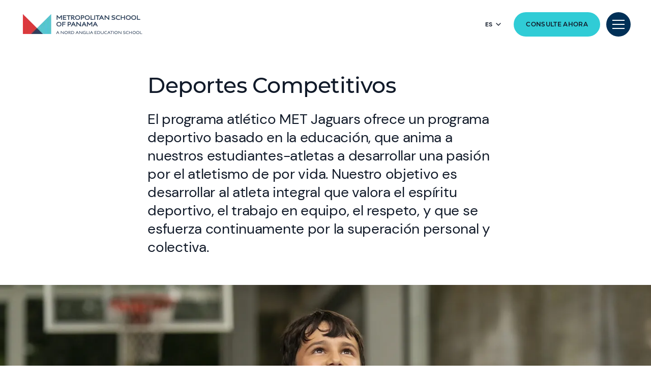

--- FILE ---
content_type: text/html; charset=utf-8
request_url: https://www.nordangliaeducation.com/es/met-panama/outstanding-experiences/athletics
body_size: 11641
content:
<!DOCTYPE html><html lang="es-ES" class=""><head><script> dataLayer = [ {page_language:'es_es',host_name:'www.nordangliaeducation.com',site_section:'es',page_name:'es_es|es|met_panama|outstanding_experiences',time_of_day:'10:22:58 PM',day_of_week:'friday',article_name:'',location_city:'panama_city',location_country:'panama',location_region:'americas',site_sub_section:'met_panama',page_detail:'outstanding_experiences',school_name:'metropolitan_school_of_panama',day_boarding:'day',peergroup:'superpower',school_section:'es',school_sub_section:'met_panama',site_build:'rome'} ] </script><script>(function(w,d,s,l,i){w[l]=w[l]||[];w[l].push({'gtm.start': new Date().getTime(),event:'gtm.js'});var f=d.getElementsByTagName(s)[0], j=d.createElement(s),dl=l!='dataLayer'?'&l='+l:'';j.async=true;j.src= 'https://www.googletagmanager.com/gtm.js?id='+i+dl;f.parentNode.insertBefore(j,f); })(window,document,'script','dataLayer','GTM-NRMDKN');</script><link rel="preconnect" href="https://dev.visualwebsiteoptimizer.com" /><script type='text/javascript' id='vwoCode'> window._vwo_code || (function() { var account_id=807641, version=2.0, settings_tolerance=2000, hide_element='body', hide_element_style = 'opacity:0 !important;filter:alpha(opacity=0) !important;background:none !important', /* DO NOT EDIT BELOW THIS LINE */ f=false,w=window,d=document,v=d.querySelector('#vwoCode'),cK='_vwo_'+account_id+'_settings',cc={};try{var c=JSON.parse(localStorage.getItem('_vwo_'+account_id+'_config'));cc=c&&typeof c==='object'?c:{}}catch(e){}var stT=cc.stT==='session'?w.sessionStorage:w.localStorage;code={use_existing_jquery:function(){return typeof use_existing_jquery!=='undefined'?use_existing_jquery:undefined},library_tolerance:function(){return typeof library_tolerance!=='undefined'?library_tolerance:undefined},settings_tolerance:function(){return cc.sT||settings_tolerance},hide_element_style:function(){return'{'+(cc.hES||hide_element_style)+'}'},hide_element:function(){return typeof cc.hE==='string'?cc.hE:hide_element},getVersion:function(){return version},finish:function(){if(!f){f=true;var e=d.getElementById('_vis_opt_path_hides');if(e)e.parentNode.removeChild(e)}},finished:function(){return f},load:function(e){var t=this.getSettings(),n=d.createElement('script'),i=this;if(t){n.textContent=t;d.getElementsByTagName('head')[0].appendChild(n);if(!w.VWO||VWO.caE){stT.removeItem(cK);i.load(e)}}else{n.fetchPriority='high';n.src=e;n.type='text/javascript';n.onerror=function(){_vwo_code.finish()};d.getElementsByTagName('head')[0].appendChild(n)}},getSettings:function(){try{var e=stT.getItem(cK);if(!e){return}e=JSON.parse(e);if(Date.now()>e.e){stT.removeItem(cK);return}return e.s}catch(e){return}},init:function(){if(d.URL.indexOf('__vwo_disable__')>-1)return;var e=this.settings_tolerance();w._vwo_settings_timer=setTimeout(function(){_vwo_code.finish();stT.removeItem(cK)},e);var t=d.currentScript,n=d.createElement('style'),i=this.hide_element(),r=t&&!t.async&&i?i+this.hide_element_style():'',c=d.getElementsByTagName('head')[0];n.setAttribute('id','_vis_opt_path_hides');v&&n.setAttribute('nonce',v.nonce);n.setAttribute('type','text/css');if(n.styleSheet)n.styleSheet.cssText=r;else n.appendChild(d.createTextNode(r));c.appendChild(n);this.load('https://dev.visualwebsiteoptimizer.com/j.php?a='+account_id+'&u='+encodeURIComponent(d.URL)+'&vn='+version)}};w._vwo_code=code;code.init();})(); </script><script> (function(h,o,t,j,a,r){ h.hj=h.hj||function(){(h.hj.q=h.hj.q||[]).push(arguments)}; h._hjSettings={hjid:3652927,hjsv:6}; a=o.getElementsByTagName('head')[0]; r=o.createElement('script');r.async=1; r.src=t+h._hjSettings.hjid+j+h._hjSettings.hjsv; a.appendChild(r); })(window,document,'https://static.hotjar.com/c/hotjar-','.js?sv='); </script><script> window.dataLayer = window.dataLayer || []; function getCookie(cname) { let match = document.cookie.match(`(^|;) ?${cname}=([^;]*)(;|$)`); let value = match ? decodeURIComponent(match[2]) : match; try { value = JSON.parse(value); } catch (e) { } return value; } let cookiePolicy = getCookie('cookieConfig'); if (cookiePolicy) { dataLayer.push({ site_build: 'rome', event: 'consentReady', consentStatus: cookiePolicy.analyticsAndAd }) } else { document.addEventListener('operateCookiesPolicy', () => { cookiePolicy = getCookie('cookieConfig'); dataLayer.push({ site_build: 'rome', event: 'consentReady', consentStatus: cookiePolicy.analyticsAndAd }) }) } </script><meta charset="utf-8"><meta http-equiv="X-UA-Compatible" content="IE=edge"><meta name="referrer" content="same-origin" /><meta name="viewport" content="width=device-width, initial-scale=1.0, maximum-scale=3.0,minimum-scale=1.0"><title>Escuela deportiva | Atletismo en panam&#225; | MET</title><meta name="description" content="Nuestro programa de deportes, incluyendo el atletismo, apoya el desarrollo acad&#233;mico, socio-emocional y f&#237;sico de los estudiantes. Descubra m&#225;s. " /><link rel="canonical" href="https://www.nordangliaeducation.com/es/met-panama/outstanding-experiences/athletics" /><meta property="og:url" content="https://www.nordangliaeducation.com/es/met-panama/outstanding-experiences/athletics" /><meta property="og:title" content="Escuela deportiva | Atletismo en panam&#225; | MET" /><meta property="og:description" content="Nuestro programa de deportes, incluyendo el atletismo, apoya el desarrollo acad&#233;mico, socio-emocional y f&#237;sico de los estudiantes. Descubra m&#225;s. " /><meta property="og:image" content="https://www.nordangliaeducation.com/met-panama/-/media/met-panama/default-image/page/opengraph-image.png?rev=-1&amp;extension=webp&amp;hash=CE5F1E4829E5219CA85D2BF308425686" /><meta name="twitter:image" content="https://www.nordangliaeducation.com/met-panama/-/media/met-panama/default-image/page/twitter-image.png?rev=-1&amp;extension=webp&amp;hash=D230462705CCAB1CC64BF36416D8365A" /><meta name="twitter:card" content="summary_large_image" /><link rel="alternate" href="https://www.nordangliaeducation.com/met-panama/outstanding-experiences/athletics" hreflang="x-default" /><link rel="alternate" href="https://www.nordangliaeducation.com/met-panama/outstanding-experiences/athletics" hreflang="en" /><link rel="alternate" href="https://www.nordangliaeducation.com/es/met-panama/outstanding-experiences/athletics" hreflang="es" /><link rel="shortcut icon" type="image/x-icon" href="/met-panama/-/media/school-logo/logo.png?h=80&amp;w=107&amp;rev=-1&amp;extension=webp&amp;hash=E2F8D1A206D2FA896A591C15D660E634" /><script src="/static/vendor.js?t=1769185398.73124" type="text/javascript" defer></script><link rel="stylesheet" media="print" onload="this.media=&#39;all&#39;" href="/assets/css/rich-text-fonts.css?t=1769185398.73124"><noscript><link rel="stylesheet" href="/assets/css/rich-text-fonts.css?t=1769185398.73124"></noscript><link href="/static/styles.css?t=1769185398.73124" rel="stylesheet" type="text/css" /></head><body data-contentpath="/MET Panama/Home/Outstanding Experiences/Athletics" data-pageurl="https://www.nordangliaeducation.com/es/met-panama/outstanding-experiences/athletics" data-isSchoolSite="True" class="" data-DescendsFrom="False" data-for-map="false"><noscript><iframe src="https://www.googletagmanager.com/ns.html?id=GTM-NRMDKN" height="0" width="0" style="display:none;visibility:hidden"></iframe></noscript><div class="homepage-navigation-container "><div class="homepage-navigation-for-school" data-position="static" data-level="3" data-theme="navy" data-search-path="/es/met-panama/search"><div class="homepage-navigation-header"><div class="logo-container"><a class="logo-link only-for-datalayer-tracking" aria-label="back to homepage" href="/es/met-panama" data-datalayer="{&quot;event&quot;:&quot;click&quot;,&quot;event_category&quot;:&quot;es_es|home|met_panama|escuela_deportiva_|_atletismo_en_panam&#225;_|_met&quot;,&quot;event_action&quot;:&quot;click&quot;,&quot;event_label&quot;:&quot;athletics|school_logo|navigation&quot;,&quot;event_position&quot;:&quot;navigation&quot;}"><img src="/met-panama/-/media/school-logo/panama-black.png?h=48&amp;iar=0&amp;w=242&amp;rev=-1&amp;extension=webp&amp;hash=5F5962F535F2A0ABC3FE9302FEE83556" class="logo-desktop lazyload-img" alt="MET Panama | La Escuela Internacional Líder en Panamá - Home" width="242" height="48" lazyload="false" /><img src="/met-panama/-/media/school-logo/panama-black.png?h=48&amp;iar=0&amp;w=242&amp;rev=-1&amp;extension=webp&amp;hash=5F5962F535F2A0ABC3FE9302FEE83556" class="logo-mobile lazyload-img" alt="MET Panama | La Escuela Internacional Líder en Panamá - Home" width="242" height="48" lazyload="false" /><img data-src="/met-panama/-/media/school-logo/panama-white/panama-white/white/white/panama-white/met-panama.png?h=48&amp;iar=0&amp;w=260&amp;rev=-1&amp;extension=webp&amp;hash=694FAFF7D87C895625A70794CB63D7EA" class="lazyload-img logo-desktop-invert" alt="MET Panama | La Escuela Internacional Líder en Panamá - Home" width="260" height="48" /><img data-src="/met-panama/-/media/school-logo/panama-white/panama-white/white/white/panama-white/met-panama.png?h=48&amp;iar=0&amp;w=260&amp;rev=-1&amp;extension=webp&amp;hash=694FAFF7D87C895625A70794CB63D7EA" class="lazyload-img logo-mobile-invert" alt="MET Panama | La Escuela Internacional Líder en Panamá - Home" width="260" height="48" /></a></div><div class="btns-container"><div class="language-selector-inline"><button class="language-selector-inline-btn only-for-datalayer-tracking" type="button" data-datalayer="{&quot;event&quot;:&quot;click&quot;,&quot;event_category&quot;:&quot;es_es|home|met_panama|escuela_deportiva_|_atletismo_en_panam&#225;_|_met&quot;,&quot;event_action&quot;:&quot;click&quot;,&quot;event_label&quot;:&quot;athletics|navigation|language_selector_for_desktop&quot;,&quot;event_position&quot;:&quot;navigation&quot;}"><div class="language-selector-inline-text" data-currentLang="" data-contextlang="es-ES" data-simplifiedLang=""> es </div><div class="language-selector-inline-arrow-icon"></div></button><div class="language-selector-inline-list" style="display: none;"><a class="language-selector-inline-item only-for-datalayer-tracking" href="/met-panama/outstanding-experiences/athletics" data-datalayer="{&quot;event&quot;:&quot;click&quot;,&quot;event_category&quot;:&quot;es_es|home|met_panama|escuela_deportiva_|_atletismo_en_panam&#225;_|_met&quot;,&quot;event_action&quot;:&quot;click&quot;,&quot;event_label&quot;:&quot;athletics|navigation|language_selector_for_desktop|english&quot;,&quot;event_position&quot;:&quot;navigation&quot;}">English</a><a class="language-selector-inline-item only-for-datalayer-tracking" href="/es/met-panama/outstanding-experiences/athletics" data-datalayer="{&quot;event&quot;:&quot;click&quot;,&quot;event_category&quot;:&quot;es_es|home|met_panama|escuela_deportiva_|_atletismo_en_panam&#225;_|_met&quot;,&quot;event_action&quot;:&quot;click&quot;,&quot;event_label&quot;:&quot;athletics|navigation|language_selector_for_desktop|espa&#241;ol&quot;,&quot;event_position&quot;:&quot;navigation&quot;}">Espa&#241;ol</a></div></div><a class="base-btn enquire-now-btn navy-no-border-link-48 only-for-datalayer-tracking" title="Consulte Ahora" rel="noopener noreferrer" href="/es/met-panama/admissions/inquiry" data-datalayer="{&quot;event&quot;:&quot;cta_click&quot;,&quot;link_url&quot;:&quot;https://www.nordangliaeducation.com/es/met-panama/admissions/inquiry&quot;,&quot;location&quot;:&quot;Navigation&quot;,&quot;cta_name&quot;:&quot;Consulte Ahora&quot;}">Consulte Ahora</a><button class="header-search-btn only-for-datalayer-tracking" style="display: none;" type="button" data-datalayer="{&quot;event&quot;:&quot;click&quot;,&quot;event_category&quot;:&quot;es_es|home|met_panama|escuela_deportiva_|_atletismo_en_panam&#225;_|_met&quot;,&quot;event_action&quot;:&quot;click&quot;,&quot;event_label&quot;:&quot;athletics|site_search|navigation&quot;,&quot;event_position&quot;:&quot;navigation&quot;}"><div class="header-search-btn-icon"></div></button><button class="menu-btn" aria-label="Site Menu" type="button"><div class="menu-btn-icon"><div class="menu-btn-icon-stripe stripe-1"></div><div class="menu-btn-icon-stripe stripe-2"></div><div class="menu-btn-icon-stripe stripe-3"></div></div></button></div></div><div class="homepage-navigation-menu" style="display: none;"><div class="homepage-navigation-menu-body"><div class="menu-body-container"><div class="search-bar"><button class="menu-search-btn"><div class="menu-search-btn-icon"></div></button><div class="search-bar-panel" style="display: none;"><button class="search-back-btn"><div class="search-back-btn-icon"></div></button><div class="search-input-box"><label class="search-input-label">buscar</label><input class="search-input" type="search" placeholder="buscar"><button class="search-input-box-icon" type="button"></button></div></div></div><div class="language-selector-mobile"><button class="language-selector-mobile-btn only-for-datalayer-tracking" type="button" data-datalayer="{&quot;event&quot;:&quot;click&quot;,&quot;event_category&quot;:&quot;es_es|home|met_panama|escuela_deportiva_|_atletismo_en_panam&#225;_|_met&quot;,&quot;event_action&quot;:&quot;click&quot;,&quot;event_label&quot;:&quot;athletics|navigation|language_selector_for_mobile&quot;,&quot;event_position&quot;:&quot;navigation&quot;}"><div class="language-selector-mobile-text"> es</div><div class="language-selector-mobile-arrow-icon"></div></button><div class="language-selector-mobile-list" style="display: none;"><a class="language-selector-mobile-item only-for-datalayer-tracking" href="/met-panama/outstanding-experiences/athletics" rel="noopener noreferrer" data-datalayer="{&quot;event&quot;:&quot;click&quot;,&quot;event_category&quot;:&quot;es_es|home|met_panama|escuela_deportiva_|_atletismo_en_panam&#225;_|_met&quot;,&quot;event_action&quot;:&quot;click&quot;,&quot;event_label&quot;:&quot;athletics|navigation|language_selector_for_mobile|english&quot;,&quot;event_position&quot;:&quot;navigation&quot;}">English</a><a class="language-selector-mobile-item only-for-datalayer-tracking" href="/es/met-panama/outstanding-experiences/athletics" rel="noopener noreferrer" data-datalayer="{&quot;event&quot;:&quot;click&quot;,&quot;event_category&quot;:&quot;es_es|home|met_panama|escuela_deportiva_|_atletismo_en_panam&#225;_|_met&quot;,&quot;event_action&quot;:&quot;click&quot;,&quot;event_label&quot;:&quot;athletics|navigation|language_selector_for_mobile|espa&#241;ol&quot;,&quot;event_position&quot;:&quot;navigation&quot;}">Espa&#241;ol</a></div></div><div class="nav-main"><ul class="nav-main-list"><li class="nav-main-item"><a class="nav-main-item-link " href="/es/met-panama/admissions" rel="noopener noreferrer">Admisiones</a><div class="nav-secondary" style="display: none;"><a class="nav-secondary-title" href="/es/met-panama/admissions">Admisiones</a><ul class="nav-secondary-list"><li class="nav-secondary-item"><a class="nav-secondary-item-link only-for-datalayer-tracking" aria-label="Requisitos Para Aplicar" title="Requisitos Para Aplicar" rel="noopener noreferrer" href="/es/met-panama/admissions/entry-requirements" data-datalayer="{&quot;event&quot;:&quot;menu_link&quot;,&quot;link_text&quot;:&quot;Requisitos Para Aplicar&quot;,&quot;link_url&quot;:&quot;https://www.nordangliaeducation.com/es/met-panama/admissions/entry-requirements&quot;,&quot;menu_heading&quot;:&quot;Admisiones&quot;,&quot;position&quot;:1}">Requisitos Para Aplicar</a></li><li class="nav-secondary-item"><a class="nav-secondary-item-link only-for-datalayer-tracking" aria-label="Costos Escolares" title="Costos Escolares" rel="noopener noreferrer" href="/es/met-panama/admissions/tuition-fees" data-datalayer="{&quot;event&quot;:&quot;menu_link&quot;,&quot;link_text&quot;:&quot;Costos Escolares&quot;,&quot;link_url&quot;:&quot;https://www.nordangliaeducation.com/es/met-panama/admissions/tuition-fees&quot;,&quot;menu_heading&quot;:&quot;Admisiones&quot;,&quot;position&quot;:2}">Costos Escolares</a></li><li class="nav-secondary-item"><a class="nav-secondary-item-link only-for-datalayer-tracking" aria-label="Consulta" title="Consulta" rel="noopener noreferrer" href="/es/met-panama/admissions/inquiry" data-datalayer="{&quot;event&quot;:&quot;menu_link&quot;,&quot;link_text&quot;:&quot;Consulta&quot;,&quot;link_url&quot;:&quot;https://www.nordangliaeducation.com/es/met-panama/admissions/inquiry&quot;,&quot;menu_heading&quot;:&quot;Admisiones&quot;,&quot;position&quot;:3}">Consulta</a></li><li class="nav-secondary-item"><a class="nav-secondary-item-link only-for-datalayer-tracking" aria-label="Aplicación Ahora" title="Aplicación Ahora" rel="noopener noreferrer" href="/es/met-panama/admissions/online-application-form" data-datalayer="{&quot;event&quot;:&quot;menu_link&quot;,&quot;link_text&quot;:&quot;Aplicaci&#243;n Ahora&quot;,&quot;link_url&quot;:&quot;https://www.nordangliaeducation.com/es/met-panama/admissions/online-application-form&quot;,&quot;menu_heading&quot;:&quot;Admisiones&quot;,&quot;position&quot;:4}">Aplicaci&#243;n Ahora</a></li></ul></div></li><li class="nav-main-item"><a class="nav-main-item-link " href="/es/met-panama/campus" rel="noopener noreferrer">Nuestro Campus</a><div class="nav-secondary" style="display: none;"><a class="nav-secondary-title" href="/es/met-panama/campus">Nuestro Campus</a><ul class="nav-secondary-list"><li class="nav-secondary-item"><a class="nav-secondary-item-link only-for-datalayer-tracking" aria-label="Instalaciones" title="Instalaciones" rel="noopener noreferrer" href="/es/met-panama/campus/facilities" data-datalayer="{&quot;event&quot;:&quot;menu_link&quot;,&quot;link_text&quot;:&quot;Instalaciones&quot;,&quot;link_url&quot;:&quot;https://www.nordangliaeducation.com/es/met-panama/campus/facilities&quot;,&quot;menu_heading&quot;:&quot;Nuestro Campus&quot;,&quot;position&quot;:1}">Instalaciones</a></li><li class="nav-secondary-item"><a class="nav-secondary-item-link only-for-datalayer-tracking" aria-label="Nuestra Escuela Virtual" title="Nuestra Escuela Virtual" rel="noopener noreferrer" href="/es/met-panama/campus/vse" data-datalayer="{&quot;event&quot;:&quot;menu_link&quot;,&quot;link_text&quot;:&quot;Nuestra Escuela Virtual&quot;,&quot;link_url&quot;:&quot;https://www.nordangliaeducation.com/es/met-panama/campus/vse&quot;,&quot;menu_heading&quot;:&quot;Nuestro Campus&quot;,&quot;position&quot;:2}">Nuestra Escuela Virtual</a></li><li class="nav-secondary-item"><a class="nav-secondary-item-link only-for-datalayer-tracking" aria-label="Integración-de-Tecnología" title="Integración-de-Tecnología" rel="noopener noreferrer" href="/es/met-panama/campus/technology-integration" data-datalayer="{&quot;event&quot;:&quot;menu_link&quot;,&quot;link_text&quot;:&quot;Integraci&#243;n-de-Tecnolog&#237;a&quot;,&quot;link_url&quot;:&quot;https://www.nordangliaeducation.com/es/met-panama/campus/technology-integration&quot;,&quot;menu_heading&quot;:&quot;Nuestro Campus&quot;,&quot;position&quot;:3}">Integraci&#243;n-de-Tecnolog&#237;a</a></li><li class="nav-secondary-item"><a class="nav-secondary-item-link only-for-datalayer-tracking" aria-label="Biblioteca" title="Biblioteca" rel="noopener noreferrer" href="/es/met-panama/campus/facilities/library" data-datalayer="{&quot;event&quot;:&quot;menu_link&quot;,&quot;link_text&quot;:&quot;Biblioteca&quot;,&quot;link_url&quot;:&quot;https://www.nordangliaeducation.com/es/met-panama/campus/facilities/library&quot;,&quot;menu_heading&quot;:&quot;Nuestro Campus&quot;,&quot;position&quot;:4}">Biblioteca</a></li></ul></div></li><li class="nav-main-item"><a class="nav-main-item-link " href="/es/met-panama/academic-excellence" rel="noopener noreferrer"> Excelencia Acad&#233;mica</a><div class="nav-secondary" style="display: none;"><a class="nav-secondary-title" href="/es/met-panama/academic-excellence"> Excelencia Acad&#233;mica</a><ul class="nav-secondary-list"><li class="nav-secondary-item"><a class="nav-secondary-item-link only-for-datalayer-tracking" aria-label="Primeria-infancia" title="Primeria-infancia" rel="noopener noreferrer" href="/es/met-panama/academic-excellence/early-childhood" data-datalayer="{&quot;event&quot;:&quot;menu_link&quot;,&quot;link_text&quot;:&quot;Primeria-infancia&quot;,&quot;link_url&quot;:&quot;https://www.nordangliaeducation.com/es/met-panama/academic-excellence/early-childhood&quot;,&quot;menu_heading&quot;:&quot; Excelencia Acad&#233;mica&quot;,&quot;position&quot;:1}">Primeria-infancia</a></li><li class="nav-secondary-item"><a class="nav-secondary-item-link only-for-datalayer-tracking" aria-label="Primaria" title="Primaria" rel="noopener noreferrer" href="/es/met-panama/academic-excellence/elementary-school" data-datalayer="{&quot;event&quot;:&quot;menu_link&quot;,&quot;link_text&quot;:&quot;Primaria&quot;,&quot;link_url&quot;:&quot;https://www.nordangliaeducation.com/es/met-panama/academic-excellence/elementary-school&quot;,&quot;menu_heading&quot;:&quot; Excelencia Acad&#233;mica&quot;,&quot;position&quot;:2}">Primaria</a></li><li class="nav-secondary-item"><a class="nav-secondary-item-link only-for-datalayer-tracking" aria-label="Escuela-intermedia" title="Escuela-intermedia" rel="noopener noreferrer" href="/es/met-panama/academic-excellence/middle-and-lower-high-school" data-datalayer="{&quot;event&quot;:&quot;menu_link&quot;,&quot;link_text&quot;:&quot;Escuela-intermedia&quot;,&quot;link_url&quot;:&quot;https://www.nordangliaeducation.com/es/met-panama/academic-excellence/middle-and-lower-high-school&quot;,&quot;menu_heading&quot;:&quot; Excelencia Acad&#233;mica&quot;,&quot;position&quot;:3}">Escuela-intermedia</a></li><li class="nav-secondary-item"><a class="nav-secondary-item-link only-for-datalayer-tracking" aria-label="Escuela-secundaria" title="Escuela-secundaria" rel="noopener noreferrer" href="/es/met-panama/academic-excellence/upper-high-school" data-datalayer="{&quot;event&quot;:&quot;menu_link&quot;,&quot;link_text&quot;:&quot;Escuela-secundaria&quot;,&quot;link_url&quot;:&quot;https://www.nordangliaeducation.com/es/met-panama/academic-excellence/upper-high-school&quot;,&quot;menu_heading&quot;:&quot; Excelencia Acad&#233;mica&quot;,&quot;position&quot;:4}">Escuela-secundaria</a></li><li class="nav-secondary-item"><a class="nav-secondary-item-link only-for-datalayer-tracking" aria-label="Como-Enseñamos" title="Como-Enseñamos" rel="noopener noreferrer" href="/es/met-panama/academic-excellence/how-we-teach" data-datalayer="{&quot;event&quot;:&quot;menu_link&quot;,&quot;link_text&quot;:&quot;Como-Ense&#241;amos&quot;,&quot;link_url&quot;:&quot;https://www.nordangliaeducation.com/es/met-panama/academic-excellence/how-we-teach&quot;,&quot;menu_heading&quot;:&quot; Excelencia Acad&#233;mica&quot;,&quot;position&quot;:5}">Como-Ense&#241;amos</a></li><li class="nav-secondary-item"><a class="nav-secondary-item-link only-for-datalayer-tracking" aria-label="IB" title="IB" rel="noopener noreferrer" href="/es/met-panama/academic-excellence/ib-continuum" data-datalayer="{&quot;event&quot;:&quot;menu_link&quot;,&quot;link_text&quot;:&quot;IB&quot;,&quot;link_url&quot;:&quot;https://www.nordangliaeducation.com/es/met-panama/academic-excellence/ib-continuum&quot;,&quot;menu_heading&quot;:&quot; Excelencia Acad&#233;mica&quot;,&quot;position&quot;:6}">IB</a></li><li class="nav-secondary-item"><a class="nav-secondary-item-link only-for-datalayer-tracking" aria-label="EAL" title="EAL" rel="noopener noreferrer" href="/es/met-panama/academic-excellence/eal" data-datalayer="{&quot;event&quot;:&quot;menu_link&quot;,&quot;link_text&quot;:&quot;EAL&quot;,&quot;link_url&quot;:&quot;https://www.nordangliaeducation.com/es/met-panama/academic-excellence/eal&quot;,&quot;menu_heading&quot;:&quot; Excelencia Acad&#233;mica&quot;,&quot;position&quot;:7}">EAL</a></li></ul></div></li><li class="nav-main-item"><a class="nav-main-item-link " href="/es/met-panama/outstanding-experiences" rel="noopener noreferrer">Experiencias Excepcionales</a><div class="nav-secondary" style="display: none;"><a class="nav-secondary-title" href="/es/met-panama/outstanding-experiences">Experiencias Excepcionales</a><ul class="nav-secondary-list"><li class="nav-secondary-item"><a class="nav-secondary-item-link only-for-datalayer-tracking" aria-label="Nuestras Colaboraciones" title="Nuestras Colaboraciones" rel="noopener noreferrer" href="/es/met-panama/collaborations" data-datalayer="{&quot;event&quot;:&quot;menu_link&quot;,&quot;link_text&quot;:&quot;Nuestras Colaboraciones&quot;,&quot;link_url&quot;:&quot;https://www.nordangliaeducation.com/es/met-panama/collaborations&quot;,&quot;menu_heading&quot;:&quot;Experiencias Excepcionales&quot;,&quot;position&quot;:1}">Nuestras Colaboraciones</a></li><li class="nav-secondary-item"><a class="nav-secondary-item-link only-for-datalayer-tracking" aria-label="Atletismo" title="Atletismo" rel="noopener noreferrer" href="/es/met-panama/outstanding-experiences/athletics" data-datalayer="{&quot;event&quot;:&quot;menu_link&quot;,&quot;link_text&quot;:&quot;Atletismo&quot;,&quot;link_url&quot;:&quot;https://www.nordangliaeducation.com/es/met-panama/outstanding-experiences/athletics&quot;,&quot;menu_heading&quot;:&quot;Experiencias Excepcionales&quot;,&quot;position&quot;:2}">Atletismo</a></li><li class="nav-secondary-item"><a class="nav-secondary-item-link only-for-datalayer-tracking" aria-label="Artes Visuales e Interpretativas" title="Artes Visuales e Interpretativas" rel="noopener noreferrer" href="/es/met-panama/outstanding-experiences/visual-and-performing-arts" data-datalayer="{&quot;event&quot;:&quot;menu_link&quot;,&quot;link_text&quot;:&quot;Artes Visuales e Interpretativas&quot;,&quot;link_url&quot;:&quot;https://www.nordangliaeducation.com/es/met-panama/outstanding-experiences/visual-and-performing-arts&quot;,&quot;menu_heading&quot;:&quot;Experiencias Excepcionales&quot;,&quot;position&quot;:3}">Artes Visuales e Interpretativas</a></li><li class="nav-secondary-item"><a class="nav-secondary-item-link only-for-datalayer-tracking" aria-label="Campamentos de verano" title="Campamentos de verano" rel="noopener noreferrer" href="/es/met-panama/outstanding-experiences/summer-camps" data-datalayer="{&quot;event&quot;:&quot;menu_link&quot;,&quot;link_text&quot;:&quot;Campamentos de verano&quot;,&quot;link_url&quot;:&quot;https://www.nordangliaeducation.com/es/met-panama/outstanding-experiences/summer-camps&quot;,&quot;menu_heading&quot;:&quot;Experiencias Excepcionales&quot;,&quot;position&quot;:4}">Campamentos de verano</a></li><li class="nav-secondary-item"><a class="nav-secondary-item-link only-for-datalayer-tracking" aria-label="Nuestro propósito social" title="Nuestro propósito social" rel="noopener noreferrer" href="/es/met-panama/outstanding-experiences/social-purpose" data-datalayer="{&quot;event&quot;:&quot;menu_link&quot;,&quot;link_text&quot;:&quot;Nuestro prop&#243;sito social&quot;,&quot;link_url&quot;:&quot;https://www.nordangliaeducation.com/es/met-panama/outstanding-experiences/social-purpose&quot;,&quot;menu_heading&quot;:&quot;Experiencias Excepcionales&quot;,&quot;position&quot;:5}">Nuestro prop&#243;sito social</a></li><li class="nav-secondary-item"><a class="nav-secondary-item-link only-for-datalayer-tracking" aria-label="Actividades Extracurriculares" title="Actividades Extracurriculares" rel="noopener noreferrer" href="/es/met-panama/outstanding-experiences/eca" data-datalayer="{&quot;event&quot;:&quot;menu_link&quot;,&quot;link_text&quot;:&quot;Actividades Extracurriculares&quot;,&quot;link_url&quot;:&quot;https://www.nordangliaeducation.com/es/met-panama/outstanding-experiences/eca&quot;,&quot;menu_heading&quot;:&quot;Experiencias Excepcionales&quot;,&quot;position&quot;:6}">Actividades Extracurriculares</a></li></ul></div></li></ul><ul class="fixed-navigation-wrapper"><li class="fixed-navigation-title">Descubrir m&#225;s</li><li class="fixed-navigation-list"><a class="only-for-datalayer-tracking" aria-label="Información Esencial Para Padres" title="Información Esencial Para Padres" rel="noopener noreferrer" href="/es/met-panama/parent-essentials" data-datalayer="{&quot;event&quot;:&quot;menu_link&quot;,&quot;link_text&quot;:&quot;Informaci&#243;n Esencial Para Padres&quot;,&quot;link_url&quot;:&quot;https://www.nordangliaeducation.com/es/met-panama/parent-essentials&quot;,&quot;menu_heading&quot;:&quot;Descubrir m&#225;s&quot;,&quot;position&quot;:1}">Informaci&#243;n Esencial Para Padres</a></li><li class="fixed-navigation-list"><a class="only-for-datalayer-tracking" aria-label="Noticias" title="Noticias" rel="noopener noreferrer" href="https://www.nordangliaeducation.com/es/met-panama/news" data-datalayer="{&quot;event&quot;:&quot;menu_link&quot;,&quot;link_text&quot;:&quot;Noticias&quot;,&quot;link_url&quot;:&quot;https://www.nordangliaeducation.com/es/met-panama/news&quot;,&quot;menu_heading&quot;:&quot;Descubrir m&#225;s&quot;,&quot;position&quot;:2}">Noticias</a></li><li class="fixed-navigation-list"><a class="only-for-datalayer-tracking" aria-label="Calendario academico" title="Calendario academico" rel="noopener noreferrer" href="/es/met-panama/parent-essentials/calendar" data-datalayer="{&quot;event&quot;:&quot;menu_link&quot;,&quot;link_text&quot;:&quot;Calendario academico&quot;,&quot;link_url&quot;:&quot;https://www.nordangliaeducation.com/es/met-panama/parent-essentials/calendar&quot;,&quot;menu_heading&quot;:&quot;Descubrir m&#225;s&quot;,&quot;position&quot;:3}">Calendario academico</a></li><li class="fixed-navigation-list"><a class="only-for-datalayer-tracking" aria-label="Recorrido Virtual" target="_blank" title="Recorrido Virtual" rel="noopener noreferrer" href="https://guiap.com/360/met/" data-datalayer="{&quot;event&quot;:&quot;menu_link&quot;,&quot;link_text&quot;:&quot;Recorrido Virtual&quot;,&quot;link_url&quot;:&quot;https://guiap.com/360/met/&quot;,&quot;menu_heading&quot;:&quot;Descubrir m&#225;s&quot;,&quot;position&quot;:4}">Recorrido Virtual</a></li><li class="fixed-navigation-list"><a class="only-for-datalayer-tracking" aria-label="Carreras" title="Carreras" rel="noopener noreferrer" href="/es/met-panama/careers" data-datalayer="{&quot;event&quot;:&quot;menu_link&quot;,&quot;link_text&quot;:&quot;Carreras&quot;,&quot;link_url&quot;:&quot;https://www.nordangliaeducation.com/es/met-panama/careers&quot;,&quot;menu_heading&quot;:&quot;Descubrir m&#225;s&quot;,&quot;position&quot;:5}">Carreras</a></li><li class="fixed-navigation-list"><a class="only-for-datalayer-tracking" aria-label="Contacto" title="Contact us" rel="noopener noreferrer" href="/es/met-panama/contact-us" data-datalayer="{&quot;event&quot;:&quot;menu_link&quot;,&quot;link_text&quot;:&quot;Contacto&quot;,&quot;link_url&quot;:&quot;https://www.nordangliaeducation.com/es/met-panama/contact-us&quot;,&quot;menu_heading&quot;:&quot;Descubrir m&#225;s&quot;,&quot;position&quot;:6}">Contacto</a></li><li class="fixed-navigation-list"><a class="only-for-datalayer-tracking" aria-label="Formulario de Aplicación" title="Formulario de Aplicación" rel="noopener noreferrer" href="/es/met-panama/admissions/online-application-form" data-datalayer="{&quot;event&quot;:&quot;menu_link&quot;,&quot;link_text&quot;:&quot;Formulario de Aplicaci&#243;n&quot;,&quot;link_url&quot;:&quot;https://www.nordangliaeducation.com/es/met-panama/admissions/online-application-form&quot;,&quot;menu_heading&quot;:&quot;Descubrir m&#225;s&quot;,&quot;position&quot;:7}">Formulario de Aplicaci&#243;n</a></li><li class="fixed-navigation-list"><a class="only-for-datalayer-tracking" aria-label="Acerca de nosotros" title="Formulario de Aplicación" rel="noopener noreferrer" href="/es/met-panama/about-us" data-datalayer="{&quot;event&quot;:&quot;menu_link&quot;,&quot;link_text&quot;:&quot;Acerca de nosotros&quot;,&quot;link_url&quot;:&quot;https://www.nordangliaeducation.com/es/met-panama/about-us&quot;,&quot;menu_heading&quot;:&quot;Descubrir m&#225;s&quot;,&quot;position&quot;:8}">Acerca de nosotros</a></li><li class="fixed-navigation-list"><a class="only-for-datalayer-tracking" aria-label="FAQs" title="Formulario de Aplicación" rel="noopener noreferrer" href="/es/met-panama/faqs" data-datalayer="{&quot;event&quot;:&quot;menu_link&quot;,&quot;link_text&quot;:&quot;FAQs&quot;,&quot;link_url&quot;:&quot;https://www.nordangliaeducation.com/es/met-panama/faqs&quot;,&quot;menu_heading&quot;:&quot;Descubrir m&#225;s&quot;,&quot;position&quot;:9}">FAQs</a></li></ul></div></div></div><div class="homepage-navigation-bottom-link"><div class="navigation-bottom-link-container"><a href="https://www.nordangliaeducation.com/?site=school-met-panama&amp;lang=es-ES" target="" rel="noopener noreferrer" data-datalayer="{&quot;event&quot;:&quot;banner_click&quot;,&quot;banner_name&quot;:&quot;Parte de la familia Nord Anglia Education&quot;,&quot;banner_selection&quot;:&quot;Navigation&quot;}" class="corporate-link only-for-datalayer-tracking"><div class="corporate-link-text">Parte de la familia Nord Anglia Education</div><div class="corporate-link-icon"></div></a></div></div></div></div><div class="homepage-navigation-for-school" data-position="fixed" data-level="3" data-theme="navy" style="display: none;" data-search-path="/es/met-panama/search"><div class="homepage-navigation-header"><div class="logo-container"><a class="logo-link only-for-datalayer-tracking" aria-label="back to homepage" href="/es/met-panama" data-datalayer="{&quot;event&quot;:&quot;click&quot;,&quot;event_category&quot;:&quot;es_es|home|met_panama|escuela_deportiva_|_atletismo_en_panam&#225;_|_met&quot;,&quot;event_action&quot;:&quot;click&quot;,&quot;event_label&quot;:&quot;athletics|school_logo|navigation&quot;,&quot;event_position&quot;:&quot;navigation&quot;}"><img src="/met-panama/-/media/school-logo/panama-black.png?h=48&amp;iar=0&amp;w=242&amp;rev=-1&amp;extension=webp&amp;hash=5F5962F535F2A0ABC3FE9302FEE83556" class="logo-desktop lazyload-img" alt="MET Panama | La Escuela Internacional Líder en Panamá - Home" width="242" height="48" lazyload="false" /><img src="/met-panama/-/media/school-logo/panama-black.png?h=48&amp;iar=0&amp;w=242&amp;rev=-1&amp;extension=webp&amp;hash=5F5962F535F2A0ABC3FE9302FEE83556" class="logo-mobile lazyload-img" alt="MET Panama | La Escuela Internacional Líder en Panamá - Home" width="242" height="48" lazyload="false" /><img data-src="/met-panama/-/media/school-logo/panama-white/panama-white/white/white/panama-white/met-panama.png?h=48&amp;iar=0&amp;w=260&amp;rev=-1&amp;extension=webp&amp;hash=694FAFF7D87C895625A70794CB63D7EA" class="lazyload-img logo-desktop-invert" alt="MET Panama | La Escuela Internacional Líder en Panamá - Home" width="260" height="48" /><img data-src="/met-panama/-/media/school-logo/panama-white/panama-white/white/white/panama-white/met-panama.png?h=48&amp;iar=0&amp;w=260&amp;rev=-1&amp;extension=webp&amp;hash=694FAFF7D87C895625A70794CB63D7EA" class="lazyload-img logo-mobile-invert" alt="MET Panama | La Escuela Internacional Líder en Panamá - Home" width="260" height="48" /></a></div><div class="btns-container"><div class="language-selector-inline"><button class="language-selector-inline-btn only-for-datalayer-tracking" type="button" data-datalayer="{&quot;event&quot;:&quot;click&quot;,&quot;event_category&quot;:&quot;es_es|home|met_panama|escuela_deportiva_|_atletismo_en_panam&#225;_|_met&quot;,&quot;event_action&quot;:&quot;click&quot;,&quot;event_label&quot;:&quot;athletics|navigation|language_selector_for_desktop&quot;,&quot;event_position&quot;:&quot;navigation&quot;}"><div class="language-selector-inline-text" data-currentLang="" data-contextlang="es-ES" data-simplifiedLang=""> es </div><div class="language-selector-inline-arrow-icon"></div></button><div class="language-selector-inline-list" style="display: none;"><a class="language-selector-inline-item only-for-datalayer-tracking" href="/met-panama/outstanding-experiences/athletics" data-datalayer="{&quot;event&quot;:&quot;click&quot;,&quot;event_category&quot;:&quot;es_es|home|met_panama|escuela_deportiva_|_atletismo_en_panam&#225;_|_met&quot;,&quot;event_action&quot;:&quot;click&quot;,&quot;event_label&quot;:&quot;athletics|navigation|language_selector_for_desktop|english&quot;,&quot;event_position&quot;:&quot;navigation&quot;}">English</a><a class="language-selector-inline-item only-for-datalayer-tracking" href="/es/met-panama/outstanding-experiences/athletics" data-datalayer="{&quot;event&quot;:&quot;click&quot;,&quot;event_category&quot;:&quot;es_es|home|met_panama|escuela_deportiva_|_atletismo_en_panam&#225;_|_met&quot;,&quot;event_action&quot;:&quot;click&quot;,&quot;event_label&quot;:&quot;athletics|navigation|language_selector_for_desktop|espa&#241;ol&quot;,&quot;event_position&quot;:&quot;navigation&quot;}">Espa&#241;ol</a></div></div><a class="base-btn enquire-now-btn navy-no-border-link-48 only-for-datalayer-tracking" title="Consulte Ahora" rel="noopener noreferrer" href="/es/met-panama/admissions/inquiry" data-datalayer="{&quot;event&quot;:&quot;cta_click&quot;,&quot;link_url&quot;:&quot;https://www.nordangliaeducation.com/es/met-panama/admissions/inquiry&quot;,&quot;location&quot;:&quot;Navigation&quot;,&quot;cta_name&quot;:&quot;Consulte Ahora&quot;}">Consulte Ahora</a><button class="header-search-btn only-for-datalayer-tracking" style="display: none;" type="button" data-datalayer="{&quot;event&quot;:&quot;click&quot;,&quot;event_category&quot;:&quot;es_es|home|met_panama|escuela_deportiva_|_atletismo_en_panam&#225;_|_met&quot;,&quot;event_action&quot;:&quot;click&quot;,&quot;event_label&quot;:&quot;athletics|site_search|navigation&quot;,&quot;event_position&quot;:&quot;navigation&quot;}"><div class="header-search-btn-icon"></div></button><button class="menu-btn" aria-label="Site Menu" type="button"><div class='menu-btn-icon'><div class="menu-btn-icon-stripe stripe-1"></div><div class="menu-btn-icon-stripe stripe-2"></div><div class="menu-btn-icon-stripe stripe-3"></div></div></button></div></div><div class="homepage-navigation-menu" style="display: none;"><div class="homepage-navigation-menu-body"><div class="menu-body-container"><div class="search-bar"><button class="menu-search-btn"><div class="menu-search-btn-icon"></div></button><div class="search-bar-panel" style="display: none;"><button class="search-back-btn"><div class="search-back-btn-icon"></div></button><div class="search-input-box"><label class="search-input-label">buscar</label><input class="search-input" type="search" placeholder="buscar"><button class="search-input-box-icon" type="button"></button></div></div></div><div class="language-selector-mobile"><button class="language-selector-mobile-btn only-for-datalayer-tracking" type="button" data-datalayer="{&quot;event&quot;:&quot;click&quot;,&quot;event_category&quot;:&quot;es_es|home|met_panama|escuela_deportiva_|_atletismo_en_panam&#225;_|_met&quot;,&quot;event_action&quot;:&quot;click&quot;,&quot;event_label&quot;:&quot;athletics|navigation|language_selector_for_mobile&quot;,&quot;event_position&quot;:&quot;navigation&quot;}"><div class="language-selector-mobile-text"> es</div><div class="language-selector-mobile-arrow-icon"></div></button><div class="language-selector-mobile-list" style="display: none;"><a class="language-selector-mobile-item only-for-datalayer-tracking" href="/met-panama/outstanding-experiences/athletics" rel="noopener noreferrer" data-datalayer="{&quot;event&quot;:&quot;click&quot;,&quot;event_category&quot;:&quot;es_es|home|met_panama|escuela_deportiva_|_atletismo_en_panam&#225;_|_met&quot;,&quot;event_action&quot;:&quot;click&quot;,&quot;event_label&quot;:&quot;athletics|navigation|language_selector_for_mobile|english&quot;,&quot;event_position&quot;:&quot;navigation&quot;}">English</a><a class="language-selector-mobile-item only-for-datalayer-tracking" href="/es/met-panama/outstanding-experiences/athletics" rel="noopener noreferrer" data-datalayer="{&quot;event&quot;:&quot;click&quot;,&quot;event_category&quot;:&quot;es_es|home|met_panama|escuela_deportiva_|_atletismo_en_panam&#225;_|_met&quot;,&quot;event_action&quot;:&quot;click&quot;,&quot;event_label&quot;:&quot;athletics|navigation|language_selector_for_mobile|espa&#241;ol&quot;,&quot;event_position&quot;:&quot;navigation&quot;}">Espa&#241;ol</a></div></div><div class="nav-main"><ul class="nav-main-list"><li class="nav-main-item"><a class="nav-main-item-link " href="/es/met-panama/admissions" rel="noopener noreferrer">Admisiones</a><div class="nav-secondary" style="display: none;"><a class="nav-secondary-title" href="/es/met-panama/admissions">Admisiones</a><ul class="nav-secondary-list"><li class="nav-secondary-item"><a class="nav-secondary-item-link only-for-datalayer-tracking" aria-label="Requisitos Para Aplicar" title="Requisitos Para Aplicar" rel="noopener noreferrer" href="/es/met-panama/admissions/entry-requirements" data-datalayer="{&quot;event&quot;:&quot;menu_link&quot;,&quot;link_text&quot;:&quot;Requisitos Para Aplicar&quot;,&quot;link_url&quot;:&quot;https://www.nordangliaeducation.com/es/met-panama/admissions/entry-requirements&quot;,&quot;menu_heading&quot;:&quot;Admisiones&quot;,&quot;position&quot;:1}">Requisitos Para Aplicar</a></li><li class="nav-secondary-item"><a class="nav-secondary-item-link only-for-datalayer-tracking" aria-label="Costos Escolares" title="Costos Escolares" rel="noopener noreferrer" href="/es/met-panama/admissions/tuition-fees" data-datalayer="{&quot;event&quot;:&quot;menu_link&quot;,&quot;link_text&quot;:&quot;Costos Escolares&quot;,&quot;link_url&quot;:&quot;https://www.nordangliaeducation.com/es/met-panama/admissions/tuition-fees&quot;,&quot;menu_heading&quot;:&quot;Admisiones&quot;,&quot;position&quot;:2}">Costos Escolares</a></li><li class="nav-secondary-item"><a class="nav-secondary-item-link only-for-datalayer-tracking" aria-label="Consulta" title="Consulta" rel="noopener noreferrer" href="/es/met-panama/admissions/inquiry" data-datalayer="{&quot;event&quot;:&quot;menu_link&quot;,&quot;link_text&quot;:&quot;Consulta&quot;,&quot;link_url&quot;:&quot;https://www.nordangliaeducation.com/es/met-panama/admissions/inquiry&quot;,&quot;menu_heading&quot;:&quot;Admisiones&quot;,&quot;position&quot;:3}">Consulta</a></li><li class="nav-secondary-item"><a class="nav-secondary-item-link only-for-datalayer-tracking" aria-label="Aplicación Ahora" title="Aplicación Ahora" rel="noopener noreferrer" href="/es/met-panama/admissions/online-application-form" data-datalayer="{&quot;event&quot;:&quot;menu_link&quot;,&quot;link_text&quot;:&quot;Aplicaci&#243;n Ahora&quot;,&quot;link_url&quot;:&quot;https://www.nordangliaeducation.com/es/met-panama/admissions/online-application-form&quot;,&quot;menu_heading&quot;:&quot;Admisiones&quot;,&quot;position&quot;:4}">Aplicaci&#243;n Ahora</a></li></ul></div></li><li class="nav-main-item"><a class="nav-main-item-link " href="/es/met-panama/campus" rel="noopener noreferrer">Nuestro Campus</a><div class="nav-secondary" style="display: none;"><a class="nav-secondary-title" href="/es/met-panama/campus">Nuestro Campus</a><ul class="nav-secondary-list"><li class="nav-secondary-item"><a class="nav-secondary-item-link only-for-datalayer-tracking" aria-label="Instalaciones" title="Instalaciones" rel="noopener noreferrer" href="/es/met-panama/campus/facilities" data-datalayer="{&quot;event&quot;:&quot;menu_link&quot;,&quot;link_text&quot;:&quot;Instalaciones&quot;,&quot;link_url&quot;:&quot;https://www.nordangliaeducation.com/es/met-panama/campus/facilities&quot;,&quot;menu_heading&quot;:&quot;Nuestro Campus&quot;,&quot;position&quot;:1}">Instalaciones</a></li><li class="nav-secondary-item"><a class="nav-secondary-item-link only-for-datalayer-tracking" aria-label="Nuestra Escuela Virtual" title="Nuestra Escuela Virtual" rel="noopener noreferrer" href="/es/met-panama/campus/vse" data-datalayer="{&quot;event&quot;:&quot;menu_link&quot;,&quot;link_text&quot;:&quot;Nuestra Escuela Virtual&quot;,&quot;link_url&quot;:&quot;https://www.nordangliaeducation.com/es/met-panama/campus/vse&quot;,&quot;menu_heading&quot;:&quot;Nuestro Campus&quot;,&quot;position&quot;:2}">Nuestra Escuela Virtual</a></li><li class="nav-secondary-item"><a class="nav-secondary-item-link only-for-datalayer-tracking" aria-label="Integración-de-Tecnología" title="Integración-de-Tecnología" rel="noopener noreferrer" href="/es/met-panama/campus/technology-integration" data-datalayer="{&quot;event&quot;:&quot;menu_link&quot;,&quot;link_text&quot;:&quot;Integraci&#243;n-de-Tecnolog&#237;a&quot;,&quot;link_url&quot;:&quot;https://www.nordangliaeducation.com/es/met-panama/campus/technology-integration&quot;,&quot;menu_heading&quot;:&quot;Nuestro Campus&quot;,&quot;position&quot;:3}">Integraci&#243;n-de-Tecnolog&#237;a</a></li><li class="nav-secondary-item"><a class="nav-secondary-item-link only-for-datalayer-tracking" aria-label="Biblioteca" title="Biblioteca" rel="noopener noreferrer" href="/es/met-panama/campus/facilities/library" data-datalayer="{&quot;event&quot;:&quot;menu_link&quot;,&quot;link_text&quot;:&quot;Biblioteca&quot;,&quot;link_url&quot;:&quot;https://www.nordangliaeducation.com/es/met-panama/campus/facilities/library&quot;,&quot;menu_heading&quot;:&quot;Nuestro Campus&quot;,&quot;position&quot;:4}">Biblioteca</a></li></ul></div></li><li class="nav-main-item"><a class="nav-main-item-link " href="/es/met-panama/academic-excellence" rel="noopener noreferrer"> Excelencia Acad&#233;mica</a><div class="nav-secondary" style="display: none;"><a class="nav-secondary-title" href="/es/met-panama/academic-excellence"> Excelencia Acad&#233;mica</a><ul class="nav-secondary-list"><li class="nav-secondary-item"><a class="nav-secondary-item-link only-for-datalayer-tracking" aria-label="Primeria-infancia" title="Primeria-infancia" rel="noopener noreferrer" href="/es/met-panama/academic-excellence/early-childhood" data-datalayer="{&quot;event&quot;:&quot;menu_link&quot;,&quot;link_text&quot;:&quot;Primeria-infancia&quot;,&quot;link_url&quot;:&quot;https://www.nordangliaeducation.com/es/met-panama/academic-excellence/early-childhood&quot;,&quot;menu_heading&quot;:&quot; Excelencia Acad&#233;mica&quot;,&quot;position&quot;:1}">Primeria-infancia</a></li><li class="nav-secondary-item"><a class="nav-secondary-item-link only-for-datalayer-tracking" aria-label="Primaria" title="Primaria" rel="noopener noreferrer" href="/es/met-panama/academic-excellence/elementary-school" data-datalayer="{&quot;event&quot;:&quot;menu_link&quot;,&quot;link_text&quot;:&quot;Primaria&quot;,&quot;link_url&quot;:&quot;https://www.nordangliaeducation.com/es/met-panama/academic-excellence/elementary-school&quot;,&quot;menu_heading&quot;:&quot; Excelencia Acad&#233;mica&quot;,&quot;position&quot;:2}">Primaria</a></li><li class="nav-secondary-item"><a class="nav-secondary-item-link only-for-datalayer-tracking" aria-label="Escuela-intermedia" title="Escuela-intermedia" rel="noopener noreferrer" href="/es/met-panama/academic-excellence/middle-and-lower-high-school" data-datalayer="{&quot;event&quot;:&quot;menu_link&quot;,&quot;link_text&quot;:&quot;Escuela-intermedia&quot;,&quot;link_url&quot;:&quot;https://www.nordangliaeducation.com/es/met-panama/academic-excellence/middle-and-lower-high-school&quot;,&quot;menu_heading&quot;:&quot; Excelencia Acad&#233;mica&quot;,&quot;position&quot;:3}">Escuela-intermedia</a></li><li class="nav-secondary-item"><a class="nav-secondary-item-link only-for-datalayer-tracking" aria-label="Escuela-secundaria" title="Escuela-secundaria" rel="noopener noreferrer" href="/es/met-panama/academic-excellence/upper-high-school" data-datalayer="{&quot;event&quot;:&quot;menu_link&quot;,&quot;link_text&quot;:&quot;Escuela-secundaria&quot;,&quot;link_url&quot;:&quot;https://www.nordangliaeducation.com/es/met-panama/academic-excellence/upper-high-school&quot;,&quot;menu_heading&quot;:&quot; Excelencia Acad&#233;mica&quot;,&quot;position&quot;:4}">Escuela-secundaria</a></li><li class="nav-secondary-item"><a class="nav-secondary-item-link only-for-datalayer-tracking" aria-label="Como-Enseñamos" title="Como-Enseñamos" rel="noopener noreferrer" href="/es/met-panama/academic-excellence/how-we-teach" data-datalayer="{&quot;event&quot;:&quot;menu_link&quot;,&quot;link_text&quot;:&quot;Como-Ense&#241;amos&quot;,&quot;link_url&quot;:&quot;https://www.nordangliaeducation.com/es/met-panama/academic-excellence/how-we-teach&quot;,&quot;menu_heading&quot;:&quot; Excelencia Acad&#233;mica&quot;,&quot;position&quot;:5}">Como-Ense&#241;amos</a></li><li class="nav-secondary-item"><a class="nav-secondary-item-link only-for-datalayer-tracking" aria-label="IB" title="IB" rel="noopener noreferrer" href="/es/met-panama/academic-excellence/ib-continuum" data-datalayer="{&quot;event&quot;:&quot;menu_link&quot;,&quot;link_text&quot;:&quot;IB&quot;,&quot;link_url&quot;:&quot;https://www.nordangliaeducation.com/es/met-panama/academic-excellence/ib-continuum&quot;,&quot;menu_heading&quot;:&quot; Excelencia Acad&#233;mica&quot;,&quot;position&quot;:6}">IB</a></li><li class="nav-secondary-item"><a class="nav-secondary-item-link only-for-datalayer-tracking" aria-label="EAL" title="EAL" rel="noopener noreferrer" href="/es/met-panama/academic-excellence/eal" data-datalayer="{&quot;event&quot;:&quot;menu_link&quot;,&quot;link_text&quot;:&quot;EAL&quot;,&quot;link_url&quot;:&quot;https://www.nordangliaeducation.com/es/met-panama/academic-excellence/eal&quot;,&quot;menu_heading&quot;:&quot; Excelencia Acad&#233;mica&quot;,&quot;position&quot;:7}">EAL</a></li></ul></div></li><li class="nav-main-item"><a class="nav-main-item-link " href="/es/met-panama/outstanding-experiences" rel="noopener noreferrer">Experiencias Excepcionales</a><div class="nav-secondary" style="display: none;"><a class="nav-secondary-title" href="/es/met-panama/outstanding-experiences">Experiencias Excepcionales</a><ul class="nav-secondary-list"><li class="nav-secondary-item"><a class="nav-secondary-item-link only-for-datalayer-tracking" aria-label="Nuestras Colaboraciones" title="Nuestras Colaboraciones" rel="noopener noreferrer" href="/es/met-panama/collaborations" data-datalayer="{&quot;event&quot;:&quot;menu_link&quot;,&quot;link_text&quot;:&quot;Nuestras Colaboraciones&quot;,&quot;link_url&quot;:&quot;https://www.nordangliaeducation.com/es/met-panama/collaborations&quot;,&quot;menu_heading&quot;:&quot;Experiencias Excepcionales&quot;,&quot;position&quot;:1}">Nuestras Colaboraciones</a></li><li class="nav-secondary-item"><a class="nav-secondary-item-link only-for-datalayer-tracking" aria-label="Atletismo" title="Atletismo" rel="noopener noreferrer" href="/es/met-panama/outstanding-experiences/athletics" data-datalayer="{&quot;event&quot;:&quot;menu_link&quot;,&quot;link_text&quot;:&quot;Atletismo&quot;,&quot;link_url&quot;:&quot;https://www.nordangliaeducation.com/es/met-panama/outstanding-experiences/athletics&quot;,&quot;menu_heading&quot;:&quot;Experiencias Excepcionales&quot;,&quot;position&quot;:2}">Atletismo</a></li><li class="nav-secondary-item"><a class="nav-secondary-item-link only-for-datalayer-tracking" aria-label="Artes Visuales e Interpretativas" title="Artes Visuales e Interpretativas" rel="noopener noreferrer" href="/es/met-panama/outstanding-experiences/visual-and-performing-arts" data-datalayer="{&quot;event&quot;:&quot;menu_link&quot;,&quot;link_text&quot;:&quot;Artes Visuales e Interpretativas&quot;,&quot;link_url&quot;:&quot;https://www.nordangliaeducation.com/es/met-panama/outstanding-experiences/visual-and-performing-arts&quot;,&quot;menu_heading&quot;:&quot;Experiencias Excepcionales&quot;,&quot;position&quot;:3}">Artes Visuales e Interpretativas</a></li><li class="nav-secondary-item"><a class="nav-secondary-item-link only-for-datalayer-tracking" aria-label="Campamentos de verano" title="Campamentos de verano" rel="noopener noreferrer" href="/es/met-panama/outstanding-experiences/summer-camps" data-datalayer="{&quot;event&quot;:&quot;menu_link&quot;,&quot;link_text&quot;:&quot;Campamentos de verano&quot;,&quot;link_url&quot;:&quot;https://www.nordangliaeducation.com/es/met-panama/outstanding-experiences/summer-camps&quot;,&quot;menu_heading&quot;:&quot;Experiencias Excepcionales&quot;,&quot;position&quot;:4}">Campamentos de verano</a></li><li class="nav-secondary-item"><a class="nav-secondary-item-link only-for-datalayer-tracking" aria-label="Nuestro propósito social" title="Nuestro propósito social" rel="noopener noreferrer" href="/es/met-panama/outstanding-experiences/social-purpose" data-datalayer="{&quot;event&quot;:&quot;menu_link&quot;,&quot;link_text&quot;:&quot;Nuestro prop&#243;sito social&quot;,&quot;link_url&quot;:&quot;https://www.nordangliaeducation.com/es/met-panama/outstanding-experiences/social-purpose&quot;,&quot;menu_heading&quot;:&quot;Experiencias Excepcionales&quot;,&quot;position&quot;:5}">Nuestro prop&#243;sito social</a></li><li class="nav-secondary-item"><a class="nav-secondary-item-link only-for-datalayer-tracking" aria-label="Actividades Extracurriculares" title="Actividades Extracurriculares" rel="noopener noreferrer" href="/es/met-panama/outstanding-experiences/eca" data-datalayer="{&quot;event&quot;:&quot;menu_link&quot;,&quot;link_text&quot;:&quot;Actividades Extracurriculares&quot;,&quot;link_url&quot;:&quot;https://www.nordangliaeducation.com/es/met-panama/outstanding-experiences/eca&quot;,&quot;menu_heading&quot;:&quot;Experiencias Excepcionales&quot;,&quot;position&quot;:6}">Actividades Extracurriculares</a></li></ul></div></li></ul><ul class="fixed-navigation-wrapper"><li class="fixed-navigation-title">Descubrir m&#225;s</li><li class="fixed-navigation-list"><a class="only-for-datalayer-tracking" aria-label="Información Esencial Para Padres" title="Información Esencial Para Padres" rel="noopener noreferrer" href="/es/met-panama/parent-essentials" data-datalayer="{&quot;event&quot;:&quot;menu_link&quot;,&quot;link_text&quot;:&quot;Informaci&#243;n Esencial Para Padres&quot;,&quot;link_url&quot;:&quot;https://www.nordangliaeducation.com/es/met-panama/parent-essentials&quot;,&quot;menu_heading&quot;:&quot;Descubrir m&#225;s&quot;,&quot;position&quot;:1}">Informaci&#243;n Esencial Para Padres</a></li><li class="fixed-navigation-list"><a class="only-for-datalayer-tracking" aria-label="Noticias" title="Noticias" rel="noopener noreferrer" href="https://www.nordangliaeducation.com/es/met-panama/news" data-datalayer="{&quot;event&quot;:&quot;menu_link&quot;,&quot;link_text&quot;:&quot;Noticias&quot;,&quot;link_url&quot;:&quot;https://www.nordangliaeducation.com/es/met-panama/news&quot;,&quot;menu_heading&quot;:&quot;Descubrir m&#225;s&quot;,&quot;position&quot;:2}">Noticias</a></li><li class="fixed-navigation-list"><a class="only-for-datalayer-tracking" aria-label="Calendario academico" title="Calendario academico" rel="noopener noreferrer" href="/es/met-panama/parent-essentials/calendar" data-datalayer="{&quot;event&quot;:&quot;menu_link&quot;,&quot;link_text&quot;:&quot;Calendario academico&quot;,&quot;link_url&quot;:&quot;https://www.nordangliaeducation.com/es/met-panama/parent-essentials/calendar&quot;,&quot;menu_heading&quot;:&quot;Descubrir m&#225;s&quot;,&quot;position&quot;:3}">Calendario academico</a></li><li class="fixed-navigation-list"><a class="only-for-datalayer-tracking" aria-label="Recorrido Virtual" target="_blank" title="Recorrido Virtual" rel="noopener noreferrer" href="https://guiap.com/360/met/" data-datalayer="{&quot;event&quot;:&quot;menu_link&quot;,&quot;link_text&quot;:&quot;Recorrido Virtual&quot;,&quot;link_url&quot;:&quot;https://guiap.com/360/met/&quot;,&quot;menu_heading&quot;:&quot;Descubrir m&#225;s&quot;,&quot;position&quot;:4}">Recorrido Virtual</a></li><li class="fixed-navigation-list"><a class="only-for-datalayer-tracking" aria-label="Carreras" title="Carreras" rel="noopener noreferrer" href="/es/met-panama/careers" data-datalayer="{&quot;event&quot;:&quot;menu_link&quot;,&quot;link_text&quot;:&quot;Carreras&quot;,&quot;link_url&quot;:&quot;https://www.nordangliaeducation.com/es/met-panama/careers&quot;,&quot;menu_heading&quot;:&quot;Descubrir m&#225;s&quot;,&quot;position&quot;:5}">Carreras</a></li><li class="fixed-navigation-list"><a class="only-for-datalayer-tracking" aria-label="Contacto" title="Contact us" rel="noopener noreferrer" href="/es/met-panama/contact-us" data-datalayer="{&quot;event&quot;:&quot;menu_link&quot;,&quot;link_text&quot;:&quot;Contacto&quot;,&quot;link_url&quot;:&quot;https://www.nordangliaeducation.com/es/met-panama/contact-us&quot;,&quot;menu_heading&quot;:&quot;Descubrir m&#225;s&quot;,&quot;position&quot;:6}">Contacto</a></li><li class="fixed-navigation-list"><a class="only-for-datalayer-tracking" aria-label="Formulario de Aplicación" title="Formulario de Aplicación" rel="noopener noreferrer" href="/es/met-panama/admissions/online-application-form" data-datalayer="{&quot;event&quot;:&quot;menu_link&quot;,&quot;link_text&quot;:&quot;Formulario de Aplicaci&#243;n&quot;,&quot;link_url&quot;:&quot;https://www.nordangliaeducation.com/es/met-panama/admissions/online-application-form&quot;,&quot;menu_heading&quot;:&quot;Descubrir m&#225;s&quot;,&quot;position&quot;:7}">Formulario de Aplicaci&#243;n</a></li><li class="fixed-navigation-list"><a class="only-for-datalayer-tracking" aria-label="Acerca de nosotros" title="Formulario de Aplicación" rel="noopener noreferrer" href="/es/met-panama/about-us" data-datalayer="{&quot;event&quot;:&quot;menu_link&quot;,&quot;link_text&quot;:&quot;Acerca de nosotros&quot;,&quot;link_url&quot;:&quot;https://www.nordangliaeducation.com/es/met-panama/about-us&quot;,&quot;menu_heading&quot;:&quot;Descubrir m&#225;s&quot;,&quot;position&quot;:8}">Acerca de nosotros</a></li><li class="fixed-navigation-list"><a class="only-for-datalayer-tracking" aria-label="FAQs" title="Formulario de Aplicación" rel="noopener noreferrer" href="/es/met-panama/faqs" data-datalayer="{&quot;event&quot;:&quot;menu_link&quot;,&quot;link_text&quot;:&quot;FAQs&quot;,&quot;link_url&quot;:&quot;https://www.nordangliaeducation.com/es/met-panama/faqs&quot;,&quot;menu_heading&quot;:&quot;Descubrir m&#225;s&quot;,&quot;position&quot;:9}">FAQs</a></li></ul></div></div></div><div class="homepage-navigation-bottom-link"><div class="navigation-bottom-link-container"><a href="https://www.nordangliaeducation.com/?site=school-met-panama&amp;lang=es-ES" target="" rel="noopener noreferrer" data-datalayer="{&quot;event&quot;:&quot;banner_click&quot;,&quot;banner_name&quot;:&quot;Parte de la familia Nord Anglia Education&quot;,&quot;banner_selection&quot;:&quot;Navigation&quot;}" class="corporate-link only-for-datalayer-tracking"><div class="corporate-link-text">Parte de la familia Nord Anglia Education</div><div class="corporate-link-icon"></div></a></div></div></div></div></div><div class="content-page-header " id="8d12fb12-36af-4a97-b573-0fcc0dfd83de-356e4c10" data-hasImage="True"><div class="content-page-header-component-content"><div class="content-page-header-inner"><h1 class="content-page-header-title"> Deportes Competitivos </h1><div class="content-page-header-text"> El programa atl&eacute;tico MET Jaguars ofrece un programa deportivo basado en la educaci&oacute;n, que anima a nuestros estudiantes-atletas a desarrollar una pasi&oacute;n por el atletismo de por vida. Nuestro objetivo es desarrollar al atleta integral que valora el esp&iacute;ritu deportivo, el trabajo en equipo, el respeto, y que se esfuerza continuamente por la superaci&oacute;n personal y colectiva. </div></div></div><div class="content-page-header-image-wrapper"><img src="/met-panama/-/media/aprimo/dadb08/met_panama_nov-2022_408_athletics.jpg?h=481&amp;iar=0&amp;w=1440&amp;rev=778180ea09db4c99a0835a289415484a&amp;extension=webp&amp;hash=0AE9E07D319E65DB198BD37AC6C330F0" class="content-page-header-image for-desktop" alt="MET_Panama_Nov 2022_408" width="1440" height="481" lazyload="false" responsive="false" /><img src="/met-panama/-/media/aprimo/dadb08/met_panama_nov-2022_408_athletics.jpg?h=481&amp;iar=0&amp;w=1440&amp;rev=778180ea09db4c99a0835a289415484a&amp;extension=webp&amp;hash=0AE9E07D319E65DB198BD37AC6C330F0" class="content-page-header-image for-mobile" alt="MET_Panama_Nov 2022_408" width="1440" height="481" lazyload="false" responsive="false" /></div><nav aria-label="breadcrumb" class="breadCrumbs "><ol><li class="breadCrumbs_item "><a href="/es/met-panama" class="only-for-datalayer-tracking" data-datalayer="{&quot;event&quot;:&quot;click&quot;,&quot;event_category&quot;:&quot;es_es|home|met_panama|escuela_deportiva_|_atletismo_en_panam&#225;_|_met&quot;,&quot;event_action&quot;:&quot;click&quot;,&quot;event_label&quot;:&quot;navigation|breadcrumbs&quot;,&quot;event_position&quot;:&quot;center&quot;}"><span class="breadCrumbs__home icon-home"></span></a></li><li class="breadCrumbs_item breadCrumbs_item-previous"><span class="icon-right-open-big"></span><a href="/es/met-panama/outstanding-experiences" class="only-for-datalayer-tracking" data-datalayer="{&quot;event&quot;:&quot;click&quot;,&quot;event_category&quot;:&quot;es_es|home|met_panama|escuela_deportiva_|_atletismo_en_panam&#225;_|_met&quot;,&quot;event_action&quot;:&quot;click&quot;,&quot;event_label&quot;:&quot;navigation|breadcrumbs|experiencias_excepcionales&quot;,&quot;event_position&quot;:&quot;center&quot;}">Experiencias Excepcionales</a></li><li class="breadCrumbs_item breadCrumbs_item-last"><span class="icon-right-open-big"></span><a class="only-for-datalayer-tracking" data-datalayer="{&quot;event&quot;:&quot;click&quot;,&quot;event_category&quot;:&quot;es_es|home|met_panama|escuela_deportiva_|_atletismo_en_panam&#225;_|_met&quot;,&quot;event_action&quot;:&quot;click&quot;,&quot;event_label&quot;:&quot;navigation|breadcrumbs|atletismo&quot;,&quot;event_position&quot;:&quot;center&quot;}">Atletismo</a></li></ol></nav></div><div id="c31a6158-9387-485b-9a54-acc131f8dce9-e0b71e87" class="rich-text-container padding-top-0 padding-bottom-40 "><div class="rich-text-content"><p>El programa atlético del MET está disponible para estudiantes de 1º a 12º grado y ofrece una gran variedad de deportes de los cuales los estudiantes pueden elegir participar durante todo el año.</p><p>&nbsp;</p><h2> Nuestra Misión:</h2><p> La misión del Programa de Atletismo del MET es apoyar el desarrollo académico, socio-emocional y físico de nuestros estudiantes a través de la promoción del trabajo en equipo, el espíritu deportivo y la competencia atlética.<br /><br /> Creemos que la participación en deportes es un componente valioso de la educación de un estudiante. Por lo tanto, el programa opera con los mismos objetivos y metas del programa educativo general del MET. Creemos que la participación en deportes ayuda a fomentar el trabajo en equipo, la capacidad de resolver problemas, la autodisciplina y la confianza en sí mismo.<br /><br /> Esperamos que a través del desarrollo de estas habilidades nuestros estudiantes-atletas se conviertan en miembros confiados, capaces, éticos y contribuyentes de la comunidad escolar.</p><p>&nbsp;</p><h2> Nuestra Visión</h2><p> El programa de Atletismo del MET enriquece las vidas de nuestros estudiantes-atletas.<br /><br /> Nuestros jóvenes incorporan actividades y hábitos saludables en sus vidas y se desarrollan como estudiantes, atletas, compañeros de equipo y ciudadanos del mundo. Nuestros estudiantes-atletas trabajan en colaboración para alcanzar las metas de rendimiento, perseverar a través del fracaso con resiliencia y competir con integridad.<br /><br /> A través de la aptitud física y el deporte, nuestros estudiantes-atletas adoptan una vida saludable, desarrollan confianza y continúan llevando vidas productivas y positivas.</p><p>&nbsp;</p><h2> Prioridades del Departamento de Atletismo</h2><p> El MET busca desarrollar una cultura que valore la participación extracurricular y el éxito de los estudiantes a través de una variedad de actividades y programas. Para lograr esto nos proponemos a:</p><ul><li>Crear un entorno que valore el espíritu deportivo y el compromiso.</li></ul><ul><li>Involucrar a tantos estudiantes como sea posible en oportunidades extracurriculares.</li></ul><ul><li>Promover un entorno positivo y competitivo que valore el éxito del equipo y el crecimiento personal.</li></ul><ul><li>Establecer expectativas claras para los entrenadores, padres y estudiantes.<br /><br /></li></ul><h2>Valores Fundamentales</h2><p><strong>Trabajo en equipo:</strong> Todos los estudiantes-atletas contribuyen positivamente al equipo. Cada compañero de equipo es responsable y confiable.<br /><br /> Deportividad: Todos los estudiantes-atletas demuestran deportividad al respetar a los entrenadores, compañeros de equipo, oponentes, oficiales y el juego, y al demostrar gracia en la victoria y en la derrota.<br /><br /><strong>Compromiso:</strong> Todos los estudiantes-atletas demuestran el compromiso y la ética de trabajo necesaria para tener éxito. Cada estudiante tiene la oportunidad de participar en el programa de atletismo.<br /><br /><strong>Éxito académico:</strong> Los estudiantes-atletas cumplen con altos estándares tanto en atletismo como en lo académico.&nbsp; Creemos que los estudiantes-atletas deben desarrollar habilidades de gestión del tiempo para equilibrar el entrenamiento y el estudio.<br /><br /><strong>Estilo de vida saludable:</strong> Los estudiantes-atletas mantienen un estilo de vida saludable, tomando buenas decisiones en cuanto a la nutrición, el sueño y el equilibrio de las actividades. Deben mantener un estilo de vida libre de sustancias químicas para lograr un rendimiento óptimo.<br /><br /><strong>Orgullo escolar:</strong> Los estudiantes-deportistas demuestran orgullo, respeto y compromiso con sus equipos, escuelas y comunidad a través del esfuerzo y una actitud positiva.<br /><br /><strong>Liderazgo:</strong> Los estudiantes-deportistas motivan a sus compañeros de equipo para alcanzar sus objetivos.</p><p>&nbsp;</p><h2>Resumen del Programa:</h2><p>Explore los diferentes deportes ofrecidos en nuestro competitivo Programa de Atletismo.<br /><br /> Oferta Deportiva<br /> A continuación una lista de los diferentes deportes que se ofrecen en nuestro Programa Atlético MET.</p><ul><li>Fútbol</li></ul><ul><li>Baloncesto</li></ul><ul><li>Natación</li></ul><ul><li>Triatlón</li></ul><ul><li>Voleibol</li></ul><ul><li>Track &amp; Field</li></ul><p>&nbsp;</p><h2>Horarios de Práctica</h2><p>Todas las prácticas matutinas ocurren de lunes a viernes 6:30 a.m. a 7:45 a.m.</p><p>Todas las prácticas de la tarde ocurren de lunes a jueves de 3:10 p.m. a 4:40 p.m. y viernes de 1:30 p.m. a 3:30 p.m.&nbsp;<br /><br /> Todas las actividades al aire libre pueden verse afectadas por las inclemencias del tiempo. En el caso de lluvia excesiva o rayos, siempre tendremos un plan de respaldo para cada actividad en el interior de las instalaciones.</p><p>&nbsp;</p><h2> Inscripción</h2><p> Los estudiantes-atletas deben ser registrados por sus padres o tutores a través de un formulario de registro en línea enviado a la comunidad a través del MET Weekly al inicio de cada trimestre. Los estudiantes no pueden registrarse por sí mismos. Ningún estudiante podrá practicar/jugar sin el consentimiento de los padres.</p><p>&nbsp;</p><h2> Director Atlético</h2><p> Para obtener más información sobre el Programa de Atletismo, puede comunicarse con nuestro Director de Atletismo por correo electrónico a <a href="mailto:athletics@themetropolitanschool.com">athletics@themetropolitanschool.com</a>.</p><p>&nbsp;</p><h2>Servicio de Transporte Atlético:</h2><p>Transporte del departamento de atletismo está disponible exclusivamente para deportistas y entrenadores del MET.</p><p>&nbsp;</p><h2>Prácticas In Situ</h2><p>El MET ofrecerá servicios de transporte después de las prácticas de atletismo a las siguientes áreas:</p><ul><li>Clayton, Albrook</li></ul><ul><li>San Francisco, Punta Pacífica, Cinta Costera, Condado del Rey, El Dorado</li></ul><ul><li>Costa del Este, Costa Sur, Santa Maria</li></ul><p>&nbsp;</p><p>Estas rutas no serán las mismas que las rutas regulares de la mañana y después de la escuela. Si necesita servicios de transporte pero no vive en las zonas indicadas, por favor contacte al equipo de transporte para coordinar un punto de entrega en: <a href="mailto:bus@themetropolitanschool.com">bus@themetropolitanschool.com</a>.<br /><br /> El transporte de atletas está disponible sólo para los atletas y no para otras actividades no relacionadas con el atletismo. Es exclusivo para los estudiantes del MET.&nbsp;<br /><br /> El servicio de transporte está disponible para TODOS los atletas, aunque no sean usuarios regulares de autobús.</p><p>&nbsp;</p><h2>Partidos</h2><p>El transporte a todos los juegos es en autobús escolar o en furgoneta. Los estudiantes siempre estarán acompañados por el entrenador en el autobús. Se requiere que los miembros del equipo viajen hacia y desde los juegos con el equipo. En circunstancias inusuales, con el permiso escrito de los padres y la aprobación del Director Atlético, un estudiante puede conducir hacia y desde un juego.<br /><br /> Todos los estudiantes deben regresar a la escuela con el equipo, a menos que los recoja un padre/tutor legal o que haya un permiso escrito para ir a casa con otro adulto. Todos los padres deben seguir los procedimientos de registro de salida para sacar a su hijo de cualquier juego fuera de casa.<br /><br /> Después de los partidos fuera de casa, el MET sólo ofrecerá servicios de transporte de vuelta a las instalaciones del MET. Los padres serán responsables de recoger a sus hijos en la escuela. El Departamento Atlético enviará un correo electrónico con la hora aproximada de llegada.<br /><br /> En las competiciones que se celebren durante el fin de semana, los padres serán responsables de proporcionar el transporte hacia y desde los juegos. Es responsabilidad de los estudiantes y padres llegar a los juegos a tiempo para participar.</p></div></div><script type="application/ld+json"> { "@context": "https://schema.org", "@type": "BreadcrumbList", "itemListElement": [ { "@type": "ListItem", "position": 1, "item": { "@id": "https://www.nordangliaeducation.com/es/met-panama", "name": "Metropolitan School of Panama" } }, { "@type": "ListItem", "position": 2, "item": { "@id": "https://www.nordangliaeducation.com/es/met-panama/outstanding-experiences", "name": "Experiencias Excepcionales" } }, { "@type": "ListItem", "position": 3, "item": { "@id": "https://www.nordangliaeducation.com/es/met-panama/outstanding-experiences/athletics", "name": "Atletismo" } } ] } </script><div class="bg-navy"><nav aria-label="breadcrumb" class="breadCrumbs__footer breadCrumbs bg-navy"><ol><li class="breadCrumbs_item"><a href="/es/met-panama"><span class="breadCrumbs__home icon-home"></span></a></li><li class="breadCrumbs_item breadCrumbs_item-previous"><span class="icon-right-open-big"></span><a href="/es/met-panama/outstanding-experiences">Experiencias Excepcionales</a></li><li class="breadCrumbs_item breadCrumbs_item-last"><span class="icon-right-open-big"></span><a>Atletismo</a></li></ol></nav></div><div class="bg-navy"><div aria-label="footer" role="contentinfo" class="corporate-footer"><div class="corporate-footer-inner-wrapper"><div class="corporate-footer__backTop for-mobile"><button class="corporate-footer__backTop-btn only-for-datalayer-tracking" data-datalayer="{&quot;event&quot;:&quot;click&quot;,&quot;event_category&quot;:&quot;es_es|home|met_panama|escuela_deportiva_|_atletismo_en_panam&#225;_|_met&quot;,&quot;event_action&quot;:&quot;click&quot;,&quot;event_label&quot;:&quot;button:back_to_top&quot;,&quot;event_position&quot;:&quot;center&quot;}">Back to top</button><div class="svg-wrap"><span class="corporate-footer__backTop-arrow"></span></div></div><div class="corporate-footer-content-wrapper"><div class="for-mobile corporate-footer__split"></div><div class="corporate-footer__newsletter-wrapper"><form action="/formbuilder?sc_site=school-met-panama&amp;fxb.FormItemId=c07a647b-032a-4d11-ace8-3858a11c77ad&amp;fxb.HtmlPrefix=fxb.00000000-0000-0000-0000-000000000000" class="corporate-footer__newsletter" data-ajax="true" data-ajax-method="Post" data-ajax-mode="replace-with" data-ajax-success=" jQuery.validator.unobtrusive.parse(&#39;#fxb_00000000-0000-0000-0000-000000000000_c07a647b-032a-4d11-ace8-3858a11c77ad&#39;); jQuery.fxbFormTracker.texts=jQuery.fxbFormTracker.texts||{}; jQuery.fxbFormTracker.texts.expiredWebSession=&#39;Your session has expired. Please refresh this page.&#39;; jQuery.fxbFormTracker.parse(&#39;#fxb_00000000-0000-0000-0000-000000000000_c07a647b-032a-4d11-ace8-3858a11c77ad&#39;); jQuery.fxbConditions.parse(&#39;#fxb_00000000-0000-0000-0000-000000000000_c07a647b-032a-4d11-ace8-3858a11c77ad&#39;)" data-ajax-update="#fxb_00000000-0000-0000-0000-000000000000_c07a647b-032a-4d11-ace8-3858a11c77ad" data-sc-fxb="c07a647b-032a-4d11-ace8-3858a11c77ad" enctype="multipart/form-data" id="fxb_00000000-0000-0000-0000-000000000000_c07a647b-032a-4d11-ace8-3858a11c77ad" method="post" novalidate="novalidate"><input id="fxb_00000000-0000-0000-0000-000000000000_FormSessionId" name="fxb.00000000-0000-0000-0000-000000000000.FormSessionId" type="hidden" value="6f91f6f4-9953-4bbf-838c-f94cb1956940" /><input id="fxb_00000000-0000-0000-0000-000000000000_IsSessionExpired" name="fxb.00000000-0000-0000-0000-000000000000.IsSessionExpired" type="hidden" value="0" /><input name="__RequestVerificationToken" type="hidden" value="K9oV8Yuq4p5BMmrNilLzYMpMrkpCWvvM9_gnWgiD2mtk_dbWFCDzKNTFYqnJTA4W_npOQRXzVL-WBduF4vsKzgMS9FKkpBR5rt9kqhKzMww1" /><input id="fxb_00000000-0000-0000-0000-000000000000_FormItemId" name="fxb.00000000-0000-0000-0000-000000000000.FormItemId" type="hidden" value="c07a647b-032a-4d11-ace8-3858a11c77ad" /><input id="fxb_00000000-0000-0000-0000-000000000000_PageItemId" name="fxb.00000000-0000-0000-0000-000000000000.PageItemId" type="hidden" value="5bee366c-1c66-4cf7-acec-11555fdcc6c4" /><p data-sc-field-key="C6CC4D76AAFB4F02BADAB3F6B275DDC7" class="corporate-footer__newsletter-title">&#191;Quieres conocer sobre nosotros? </p><p data-sc-field-key="9AC492217F984D17AE32C0BBEC5E1A55" class="corporate-footer__newsletter-desc">Al unirte a nuestra lista de correos, podremos mantenerte al d&#237;a de los futuros boletines, eventos y anuncios de nuestra familia de 80+ prestigiosos colegios. </p><div data-sc-field-key="6A6ECACBBB824F5C8C2A9C70BA6CA348" class="corporate-footer__newsletter-action"><div data-sc-field-key="476F163E613443AE9B95D61258A05DE3" class="corporate-footer__newsletter-action-container"><input id="fxb_00000000-0000-0000-0000-000000000000_Fields_Index_a30f4145-bee5-443d-85c3-168504697100" name="fxb.00000000-0000-0000-0000-000000000000.Fields.Index" type="hidden" value="a30f4145-bee5-443d-85c3-168504697100" /><input id="fxb_00000000-0000-0000-0000-000000000000_Fields_a30f4145-bee5-443d-85c3-168504697100__ItemId" name="fxb.00000000-0000-0000-0000-000000000000.Fields[a30f4145-bee5-443d-85c3-168504697100].ItemId" type="hidden" value="a30f4145-bee5-443d-85c3-168504697100" /><label for="fxb_00000000-0000-0000-0000-000000000000_Fields_a30f4145-bee5-443d-85c3-168504697100__Value" class="">fxb.00000000-0000-0000-0000-000000000000.Fields[a30f4145-bee5-443d-85c3-168504697100].Value</label><input id="fxb_00000000-0000-0000-0000-000000000000_Fields_a30f4145-bee5-443d-85c3-168504697100__Value" name="fxb.00000000-0000-0000-0000-000000000000.Fields[a30f4145-bee5-443d-85c3-168504697100].Value" class="corporate-footer__newsletter-action--input" type="text" value="" maxlength="50" placeholder="su correo electrónico" data-sc-tracking="True" data-sc-field-name="Email" data-sc-field-key="2803B1E9021E4FEC89487F10C95E0892" data-val-required="fxb.00000000-0000-0000-0000-000000000000.Fields[a30f4145-bee5-443d-85c3-168504697100].Value is required." data-val="true"/><span class="field-validation-valid" data-valmsg-for="fxb.00000000-0000-0000-0000-000000000000.Fields[a30f4145-bee5-443d-85c3-168504697100].Value" data-valmsg-replace="true"></span><input value="Inscribirse" type="submit" class="base-btn teal-no-border-btn-42 js-sign-up" name="fxb.00000000-0000-0000-0000-000000000000.b042d02d-cd09-4b24-a04e-c9dfd7a60920" data-sc-field-key="B6F43538FA824F0885A373019E51B632" /><input name="fxb.00000000-0000-0000-0000-000000000000.NavigationButtons" type="hidden" value="b042d02d-cd09-4b24-a04e-c9dfd7a60920" /><input id="fxb_00000000-0000-0000-0000-000000000000_b042d02d-cd09-4b24-a04e-c9dfd7a60920" name="fxb.00000000-0000-0000-0000-000000000000.b042d02d-cd09-4b24-a04e-c9dfd7a60920" type="hidden" value="0" /></div><div data-sc-field-key="7DA58D41B5D6442694E538C2C59BFAE3" class=""><span data-sc-field-key="BF25A6E8DA1348F3B95EC22A462E9B31" class="input-error">Please enter a real email address</span></div></div><input type="hidden" data-sc-fxb-condition value='{}'/></form></div><div class="for-mobile corporate-footer__split"></div><div class="corporate-footer__support-wrapper"><div role="heading" aria-level="3" class="corporate-footer__title">Contacto:</div><div class="corporate-footer__support-email mb-0"><span class="orporate-footer__support-name">General:&nbsp;</span><a href="tel:+ (507) 317-1130">+ (507) 317-1130</a></div><p></p><div class="corporate-footer__support-phone mb-0"><span class="orporate-footer__support-name"><a href="mailto:admissions@themetropolitanschool.com"><span style="text-decoration: underline;">Consultas de admisi&oacute;n</span></a></span><br /><span class="orporate-footer__support-name"><a href="mailto:recruitment@themetropolitanschool.com"><span style="text-decoration: underline;">Consultas de recursos humanos</span></a></span></div><div role="heading" aria-level="3" class="corporate-footer__title corporate-footer__address">Direcci&#243;n:</div><address class="corporate-footer__address-info mb-0"> Metropolitan School of Panama<br /> Calle Primavera<br /> Green Valley, Panama Norte<br /> Panama, Rep&uacute;blica de Panam&aacute; </address></div><div class="corporate-footer__links-wrapper"><div role="heading" aria-level="3" class="corporate-footer__title corporate-footer__links-title">Enlaces &#250;tiles:</div><ul class="corporate-footer__links"><li><a href="https://www.nordangliaeducation.com/about-nord-anglia" target="_blank" aria-label="Acerca de Nord Anglia" class="only-for-datalayer-tracking" data-datalayer="{&quot;event&quot;:&quot;useful_links&quot;,&quot;link_text&quot;:&quot;Acerca de Nord Anglia&quot;,&quot;link_url&quot;:&quot;https://www.nordangliaeducation.com/about-nord-anglia&quot;,&quot;menu_heading&quot;:&quot;Enlaces &#250;tiles:&quot;,&quot;position&quot;:0}">Acerca de Nord Anglia</a></li><li><a href="https://www.nordangliaeducation.com/es/met-panama/about-us" target="" aria-label="Acerca de nosotros" class="only-for-datalayer-tracking" data-datalayer="{&quot;event&quot;:&quot;useful_links&quot;,&quot;link_text&quot;:&quot;Acerca de nosotros&quot;,&quot;link_url&quot;:&quot;https://www.nordangliaeducation.com/es/met-panama/about-us&quot;,&quot;menu_heading&quot;:&quot;Enlaces &#250;tiles:&quot;,&quot;position&quot;:1}">Acerca de nosotros</a></li><li><a href="https://www.nordangliaeducation.com/our-global-network" target="_blank" aria-label="Nuestra red mundial" class="only-for-datalayer-tracking" data-datalayer="{&quot;event&quot;:&quot;useful_links&quot;,&quot;link_text&quot;:&quot;Nuestra red mundial&quot;,&quot;link_url&quot;:&quot;https://www.nordangliaeducation.com/our-global-network&quot;,&quot;menu_heading&quot;:&quot;Enlaces &#250;tiles:&quot;,&quot;position&quot;:2}">Nuestra red mundial</a></li><li><a href="https://www.nordangliaeducation.com/global-campus" target="_blank" aria-label="Global Campus" class="only-for-datalayer-tracking" data-datalayer="{&quot;event&quot;:&quot;useful_links&quot;,&quot;link_text&quot;:&quot;Global Campus&quot;,&quot;link_url&quot;:&quot;https://www.nordangliaeducation.com/global-campus&quot;,&quot;menu_heading&quot;:&quot;Enlaces &#250;tiles:&quot;,&quot;position&quot;:3}">Global Campus</a></li><li><a href="https://www.nordangliaeducation.com/es/met-panama/careers" target="" aria-label="Carreras" class="only-for-datalayer-tracking" data-datalayer="{&quot;event&quot;:&quot;useful_links&quot;,&quot;link_text&quot;:&quot;Carreras&quot;,&quot;link_url&quot;:&quot;https://www.nordangliaeducation.com/es/met-panama/careers&quot;,&quot;menu_heading&quot;:&quot;Enlaces &#250;tiles:&quot;,&quot;position&quot;:4}">Carreras</a></li><li><a href="https://www.nordangliaeducation.com/es/met-panama/contact-us" target="" aria-label="Contacto" class="only-for-datalayer-tracking" data-datalayer="{&quot;event&quot;:&quot;useful_links&quot;,&quot;link_text&quot;:&quot;Contacto&quot;,&quot;link_url&quot;:&quot;https://www.nordangliaeducation.com/es/met-panama/contact-us&quot;,&quot;menu_heading&quot;:&quot;Enlaces &#250;tiles:&quot;,&quot;position&quot;:5}">Contacto</a></li><li><a href="https://www.nordangliaeducation.com/es/met-panama/parent-essentials" target="" aria-label="Informaci&#243;n Esencial Para Padres " class="only-for-datalayer-tracking" data-datalayer="{&quot;event&quot;:&quot;useful_links&quot;,&quot;link_text&quot;:&quot;Informaci&#243;n Esencial Para Padres &quot;,&quot;link_url&quot;:&quot;https://www.nordangliaeducation.com/es/met-panama/parent-essentials&quot;,&quot;menu_heading&quot;:&quot;Enlaces &#250;tiles:&quot;,&quot;position&quot;:6}">Informaci&#243;n Esencial Para Padres </a></li><li><a href="https://www.nordangliaeducation.com/es/met-panama/admissions/online-application-form" target="" aria-label="Formulario de Aplicaci&#243;n" class="only-for-datalayer-tracking" data-datalayer="{&quot;event&quot;:&quot;useful_links&quot;,&quot;link_text&quot;:&quot;Formulario de Aplicaci&#243;n&quot;,&quot;link_url&quot;:&quot;https://www.nordangliaeducation.com/es/met-panama/admissions/online-application-form&quot;,&quot;menu_heading&quot;:&quot;Enlaces &#250;tiles:&quot;,&quot;position&quot;:7}">Formulario de Aplicaci&#243;n</a></li><li><a href="https://www.nordangliaeducation.com/es/met-panama/parent-essentials/calendar" target="" aria-label="Calendario y Horario" class="only-for-datalayer-tracking" data-datalayer="{&quot;event&quot;:&quot;useful_links&quot;,&quot;link_text&quot;:&quot;Calendario y Horario&quot;,&quot;link_url&quot;:&quot;https://www.nordangliaeducation.com/es/met-panama/parent-essentials/calendar&quot;,&quot;menu_heading&quot;:&quot;Enlaces &#250;tiles:&quot;,&quot;position&quot;:8}">Calendario y Horario</a></li><li><a href="https://guiap.com/360/met/" target="_blank" aria-label="Tour Virtual" class="only-for-datalayer-tracking" data-datalayer="{&quot;event&quot;:&quot;useful_links&quot;,&quot;link_text&quot;:&quot;Tour Virtual&quot;,&quot;link_url&quot;:&quot;https://guiap.com/360/met/&quot;,&quot;menu_heading&quot;:&quot;Enlaces &#250;tiles:&quot;,&quot;position&quot;:9}">Tour Virtual</a></li></ul></div></div><div class="corporate-footer__bottom-wrapper"><div class="corporate-footer__split"></div><div class="corporate-footer__bottom"><div class="corporate-footer__bottom-copy"><span>&#169; 2026 Nord Anglia Education </span><a href="https://www.nordangliaeducation.com/legal-notice" target="_blank" aria-label="Aviso Legal" class="only-for-datalayer-tracking" data-datalayer="{&quot;event&quot;:&quot;click&quot;,&quot;event_category&quot;:&quot;es_es|home|met_panama|escuela_deportiva_|_atletismo_en_panam&#225;_|_met&quot;,&quot;event_action&quot;:&quot;click&quot;,&quot;event_label&quot;:&quot;athletics|legal_notice&quot;,&quot;event_position&quot;:&quot;footer&quot;}">Aviso Legal</a><a href="https://www.nordangliaeducation.com/es/met-panama/cookie-policy" target="" aria-label="Pol&#237;tica de Cookies" class="only-for-datalayer-tracking" data-datalayer="{&quot;event&quot;:&quot;click&quot;,&quot;event_category&quot;:&quot;es_es|home|met_panama|escuela_deportiva_|_atletismo_en_panam&#225;_|_met&quot;,&quot;event_action&quot;:&quot;click&quot;,&quot;event_label&quot;:&quot;athletics|cookie_policy&quot;,&quot;event_position&quot;:&quot;footer&quot;}">Pol&#237;tica de Cookies</a><a href="https://www.nordangliaeducation.com/es/met-panama/privacy-policy" target="" aria-label="Pol&#237;tica de Privacidad Nord Anglia" class="only-for-datalayer-tracking" data-datalayer="{&quot;event&quot;:&quot;click&quot;,&quot;event_category&quot;:&quot;es_es|home|met_panama|escuela_deportiva_|_atletismo_en_panam&#225;_|_met&quot;,&quot;event_action&quot;:&quot;click&quot;,&quot;event_label&quot;:&quot;athletics|privacy_policy&quot;,&quot;event_position&quot;:&quot;footer&quot;}">Pol&#237;tica de Privacidad Nord Anglia</a><a href="https://www.nordangliaeducation.com/accessibility" target="_blank" aria-label="Accesibilidad" class="only-for-datalayer-tracking" data-datalayer="{&quot;event&quot;:&quot;click&quot;,&quot;event_category&quot;:&quot;es_es|home|met_panama|escuela_deportiva_|_atletismo_en_panam&#225;_|_met&quot;,&quot;event_action&quot;:&quot;click&quot;,&quot;event_label&quot;:&quot;athletics|accessibility&quot;,&quot;event_position&quot;:&quot;footer&quot;}">Accesibilidad</a></div><div class="corporate-footer__bottom-social"><a class="corporate-footer__bottom-social--facebook only-for-datalayer-tracking" target="_blank" title="facebook" rel="noopener noreferrer" href="https://www.facebook.com/MetropolitanSchool/" data-datalayer="{&quot;event&quot;:&quot;click&quot;,&quot;event_category&quot;:&quot;es_es|home|met_panama|escuela_deportiva_|_atletismo_en_panam&#225;_|_met&quot;,&quot;event_action&quot;:&quot;click&quot;,&quot;event_label&quot;:&quot;athletics|facebook&quot;,&quot;event_position&quot;:&quot;footer&quot;}"><img class="footer-social-icon lazyload-img" data-src="/met-panama/-/media/beijingshunyi/icon_facebook.svg?rev=-1&extension=webp&hash=5A376FAB36D077CB69095C00E596614B" alt="facebook" height="100" width="100" ></a><a class="corporate-footer__bottom-social--twitter only-for-datalayer-tracking" target="_blank" title="twitter" rel="noopener noreferrer" href="https://x.com/METSchoolPanama/" data-datalayer="{&quot;event&quot;:&quot;click&quot;,&quot;event_category&quot;:&quot;es_es|home|met_panama|escuela_deportiva_|_atletismo_en_panam&#225;_|_met&quot;,&quot;event_action&quot;:&quot;click&quot;,&quot;event_label&quot;:&quot;athletics|twitter&quot;,&quot;event_position&quot;:&quot;footer&quot;}"><img class="footer-social-icon lazyload-img" data-src="/static/assets/icons/icon_twitter.svg" alt="twitter" height="100" width="100"></a><a class="corporate-footer__bottom-social--ins only-for-datalayer-tracking" target="_blank" title="instagram" rel="noopener noreferrer" href="https://www.instagram.com/metschoolpanama/" data-datalayer="{&quot;event&quot;:&quot;click&quot;,&quot;event_category&quot;:&quot;es_es|home|met_panama|escuela_deportiva_|_atletismo_en_panam&#225;_|_met&quot;,&quot;event_action&quot;:&quot;click&quot;,&quot;event_label&quot;:&quot;athletics|ins&quot;,&quot;event_position&quot;:&quot;footer&quot;}"><img class="footer-social-icon lazyload-img" data-src="/static/assets/icons/icon_instagram.svg" alt="ins" height="100" width="100"></a><a class="corporate-footer__bottom-social--youtube only-for-datalayer-tracking" target="_blank" title="youtube" rel="noopener noreferrer" href="https://www.youtube.com/user/METSchoolPanama" data-datalayer="{&quot;event&quot;:&quot;click&quot;,&quot;event_category&quot;:&quot;es_es|home|met_panama|escuela_deportiva_|_atletismo_en_panam&#225;_|_met&quot;,&quot;event_action&quot;:&quot;click&quot;,&quot;event_label&quot;:&quot;athletics|youtube&quot;,&quot;event_position&quot;:&quot;footer&quot;}"><img class="footer-social-icon lazyload-img" data-src="/static/assets/icons/icon_youtube.svg" alt="youtube" height="100" width="100"></a><a class="corporate-footer__bottom-social--linkedIn only-for-datalayer-tracking" target="_blank" title="linkedin" rel="noopener noreferrer" href="https://www.linkedin.com/school/metschoolpanama/" data-datalayer="{&quot;event&quot;:&quot;click&quot;,&quot;event_category&quot;:&quot;es_es|home|met_panama|escuela_deportiva_|_atletismo_en_panam&#225;_|_met&quot;,&quot;event_action&quot;:&quot;click&quot;,&quot;event_label&quot;:&quot;athletics|linkedin&quot;,&quot;event_position&quot;:&quot;footer&quot;}"><img class="footer-social-icon lazyload-img" data-src="/static/assets/icons/icon_linkedIn.svg" alt="linkedIn" height="100" width="100"></a></div></div></div></div></div></div><div class="cookies-banner" style="display: none;"><div class="cookies-banner-component-content"><div class="cookies-banner-inner"><div class="text-part"><div role="heading" aria-level="3" class="title">Cookie Policy</div><div class="rich-text-content"><p>Utilizamos cookies para mejorar su experiecia en l&iacute;nea. Para conocer sus opciones favor de&nbsp;<a href="/es/met-panama/cookie-policy">ver nuestra pol&iacute;tica</a>.</p></div></div><div class="btn-container"><a role="button" class="base-btn teal-no-border-link-42 continue-btn" rel="noopener noreferrer">continuar</a></div></div></div></div><div class="nae-overlay force-hide"><div class="nae-overlay__wrap"><button type="button" class="nae-overlay__close only-for-datalayer-tracking-alone"><span class="nae-overlay__close-icon"></span></button><div class="nae-overlay__content"></div></div></div><button id="back-to-top" aria-label="TO TOP" type="button" class="back-to-top-btn hide only-for-datalayer-tracking bg-teal" data-datalayer="{&quot;event&quot;:&quot;anchor_link&quot;,&quot;link_name&quot;:&quot;Back to Top&quot;}"><span class="back-top-top-icon"></span><span class="back-top-top-txt">TO TOP</span></button><script src="/static/global.js?t=1769185398.73124" type="text/javascript" defer></script><script src="/static/modules/calloutBanner/calloutBanner.js?t=1769185398.73124" type="text/javascript" defer></script><script src="/static/modules/Navigation-for-school/navigationForSchool.js?t=1769185398.73124" type="text/javascript" defer></script><script src="/static/modules/corporate-footer/module_footer.js?t=1769185398.73124" type="text/javascript" defer></script><script src="/static/modules/Cookies-banner/js_Cookies-banner.js?t=1769185398.73124" type="text/javascript" defer></script><script src="/static/modules/Back-to-top/backToTop.js?t=1769185398.73124" type="text/javascript" defer></script><script defer src="/sitecore%20modules/Web/ExperienceForms/scripts/jquery.validate.min.js"></script><script defer src="/sitecore%20modules/Web/ExperienceForms/scripts/jquery.validate.unobtrusive.min.js"></script><script defer src="/sitecore%20modules/Web/ExperienceForms/scripts/jquery.unobtrusive-ajax.min.js"></script><script defer src="/sitecore%20modules/Web/ExperienceForms/scripts/form.validate.js"></script><script defer src="/sitecore%20modules/Web/ExperienceForms/scripts/form.tracking.js"></script><script defer src="/sitecore%20modules/Web/ExperienceForms/scripts/form.conditions.js"></script><script defer src="/sitecore%20modules/Web/ExperienceForms/scripts/formsextensions.validate.js"></script></body></html>